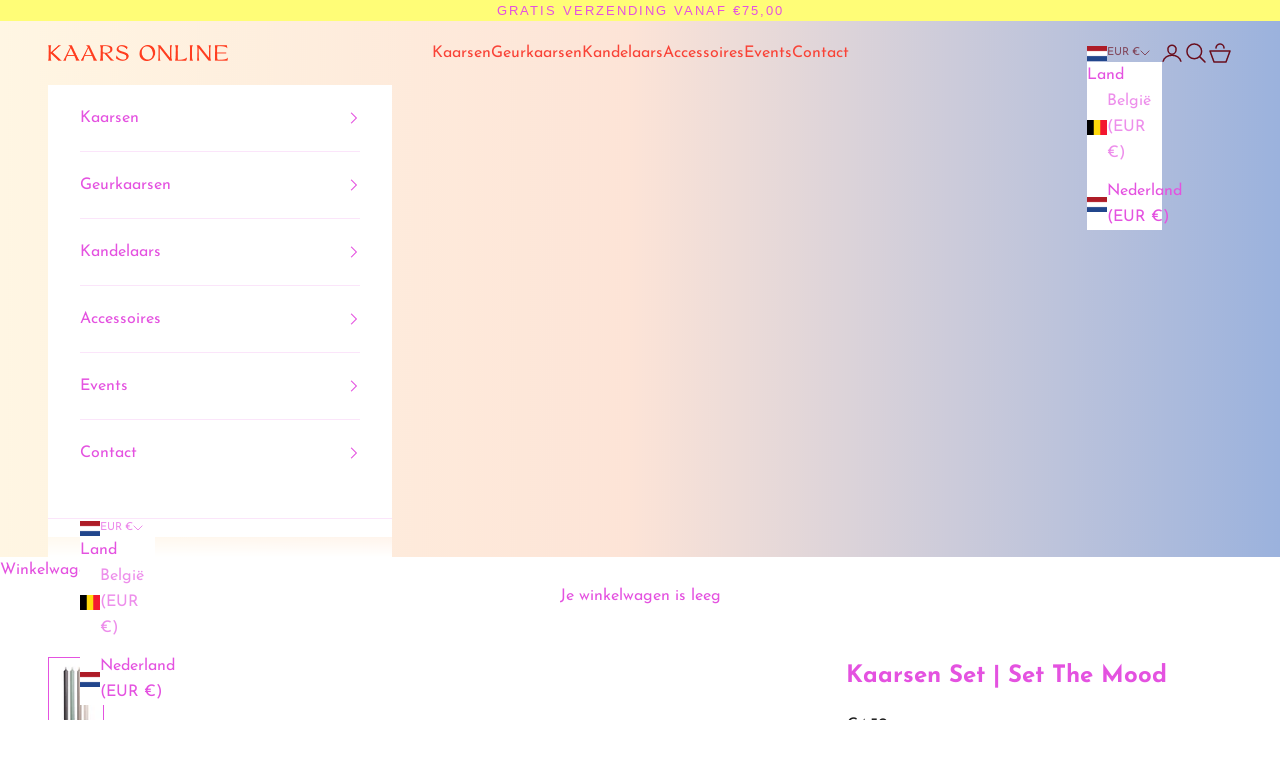

--- FILE ---
content_type: text/html; charset=utf-8
request_url: https://kaars-online.com/products/kaarsen-set-the-mood-grijs
body_size: 24380
content:
<!doctype html>

<html class="no-js" lang="nl" dir="ltr">
  <head>
    <meta charset="utf-8">
    <meta name="viewport" content="width=device-width, initial-scale=1.0, height=device-height, minimum-scale=1.0, maximum-scale=5.0">

    <title>Kaarsenset | Set The Mood Grijs Jade Groen | Kaars Online</title><meta name="description" content="Sfeervolle moody grijs, groene kaarsen set. Mooie set van vier slanke, elegante, lange dinerkaarsen in de kleuren donker grijs, jade, taupe en champagne wit."><link rel="canonical" href="https://kaars-online.com/products/kaarsen-set-the-mood-grijs"><link rel="shortcut icon" href="//kaars-online.com/cdn/shop/files/Kaars-Online-Favicon-Pink-Star.jpg?v=1715248227&width=96">
      <link rel="apple-touch-icon" href="//kaars-online.com/cdn/shop/files/Kaars-Online-Favicon-Pink-Star.jpg?v=1715248227&width=180"><link rel="preconnect" href="https://fonts.shopifycdn.com" crossorigin><link rel="preload" href="//kaars-online.com/cdn/fonts/ebgaramond/ebgaramond_n6.9fbba68e5aeeda69cf315a9bd4516ff6325d7e2d.woff2" as="font" type="font/woff2" crossorigin><link rel="preload" href="//kaars-online.com/cdn/fonts/josefin_sans/josefinsans_n4.70f7efd699799949e6d9f99bc20843a2c86a2e0f.woff2" as="font" type="font/woff2" crossorigin><meta property="og:type" content="product">
  <meta property="og:title" content="Kaarsen Set | Set The Mood">
  <meta property="product:price:amount" content="4,50">
  <meta property="product:price:currency" content="EUR"><meta property="og:image" content="http://kaars-online.com/cdn/shop/files/Kaars-Online-Set-The-Mood-2.jpg?v=1712305018&width=2048">
  <meta property="og:image:secure_url" content="https://kaars-online.com/cdn/shop/files/Kaars-Online-Set-The-Mood-2.jpg?v=1712305018&width=2048">
  <meta property="og:image:width" content="1500">
  <meta property="og:image:height" content="2100"><meta property="og:description" content="Sfeervolle moody grijs, groene kaarsen set. Mooie set van vier slanke, elegante, lange dinerkaarsen in de kleuren donker grijs, jade, taupe en champagne wit."><meta property="og:url" content="https://kaars-online.com/products/kaarsen-set-the-mood-grijs">
<meta property="og:site_name" content="Kaars Online"><meta name="twitter:card" content="summary"><meta name="twitter:title" content="Kaarsen Set | Set The Mood">
  <meta name="twitter:description" content="Sfeervolle moody grijs, groene dinerkaarsen set
Mooie set van vier slanke, elegante, lange dinerkaarsen in de kleuren donker grijs, jade, taupe en champagne wit.
De kaarsen hebben een hoog aantal branduren, walmen en lekken niet en worden vervaardigd met pure grondstoffen in de Oekraïne.
De dinerkaarsen passen in vrijwel al onze kandelaars.
De prijs is per 4 kaarsen. De kaarsen zijn verpakt in onze mooie duurzame Kaars Online verpakking. Het karton van deze verpakking wordt van landbouwafval gemaakt.
Maten: L 280 mm. D 20 mm."><meta name="twitter:image" content="https://kaars-online.com/cdn/shop/files/Kaars-Online-Set-The-Mood-2.jpg?crop=center&height=1200&v=1712305018&width=1200">
  <meta name="twitter:image:alt" content="">
  <script async crossorigin fetchpriority="high" src="/cdn/shopifycloud/importmap-polyfill/es-modules-shim.2.4.0.js"></script>
<script type="application/ld+json">
  {
    "@context": "https://schema.org",
    "@type": "Product",
    "productID": 6978510946398,
    "offers": [{
          "@type": "Offer",
          "name": "Kaarsen Set | Set The Mood",
          "availability":"https://schema.org/InStock",
          "price": 4.5,
          "priceCurrency": "EUR",
          "priceValidUntil": "2026-02-03","sku": "ka-set-the-mood-1","mpn": "false","hasMerchantReturnPolicy": {
              "merchantReturnLink": "https:\/\/kaars-online.com\/policies\/refund-policy"
            },"url": "https://kaars-online.com/products/kaarsen-set-the-mood-grijs?variant=40597021163614"
        }
],"brand": {
      "@type": "Brand",
      "name": "Wildschut-Kaars-Online"
    },
    "name": "Kaarsen Set | Set The Mood",
    "description": "Sfeervolle moody grijs, groene dinerkaarsen set\nMooie set van vier slanke, elegante, lange dinerkaarsen in de kleuren donker grijs, jade, taupe en champagne wit.\nDe kaarsen hebben een hoog aantal branduren, walmen en lekken niet en worden vervaardigd met pure grondstoffen in de Oekraïne.\nDe dinerkaarsen passen in vrijwel al onze kandelaars.\nDe prijs is per 4 kaarsen. De kaarsen zijn verpakt in onze mooie duurzame Kaars Online verpakking. Het karton van deze verpakking wordt van landbouwafval gemaakt.\nMaten: L 280 mm. D 20 mm.",
    "category": "Candles",
    "url": "https://kaars-online.com/products/kaarsen-set-the-mood-grijs",
    "sku": "ka-set-the-mood-1","mpn": "false","weight": {
      "@type": "QuantitativeValue",
      "unitCode": "kg",
      "value": 0.5
      },"image": {
      "@type": "ImageObject",
      "url": "https://kaars-online.com/cdn/shop/files/Kaars-Online-Set-The-Mood-2.jpg?v=1712305018&width=1024",
      "image": "https://kaars-online.com/cdn/shop/files/Kaars-Online-Set-The-Mood-2.jpg?v=1712305018&width=1024",
      "name": "",
      "width": "1024",
      "height": "1024"
    }
  }
  </script>



  <script type="application/ld+json">
  {
    "@context": "https://schema.org",
    "@type": "BreadcrumbList",
  "itemListElement": [{
      "@type": "ListItem",
      "position": 1,
      "name": "Start",
      "item": "https://kaars-online.com"
    },{
          "@type": "ListItem",
          "position": 2,
          "name": "Kaarsen Set | Set The Mood",
          "item": "https://kaars-online.com/products/kaarsen-set-the-mood-grijs"
        }]
  }
  </script>

<style>/* Typography (heading) */
  @font-face {
  font-family: "EB Garamond";
  font-weight: 600;
  font-style: normal;
  font-display: fallback;
  src: url("//kaars-online.com/cdn/fonts/ebgaramond/ebgaramond_n6.9fbba68e5aeeda69cf315a9bd4516ff6325d7e2d.woff2") format("woff2"),
       url("//kaars-online.com/cdn/fonts/ebgaramond/ebgaramond_n6.f6cdb210b4d532f781a8385fdcef2e74c795072f.woff") format("woff");
}

@font-face {
  font-family: "EB Garamond";
  font-weight: 600;
  font-style: italic;
  font-display: fallback;
  src: url("//kaars-online.com/cdn/fonts/ebgaramond/ebgaramond_i6.27c8db0faeb72f21ee8374eca2e36f39d29aeb62.woff2") format("woff2"),
       url("//kaars-online.com/cdn/fonts/ebgaramond/ebgaramond_i6.cf00b66af0e68d9f084cefafdffdbdf60c2b776b.woff") format("woff");
}

/* Typography (body) */
  @font-face {
  font-family: "Josefin Sans";
  font-weight: 400;
  font-style: normal;
  font-display: fallback;
  src: url("//kaars-online.com/cdn/fonts/josefin_sans/josefinsans_n4.70f7efd699799949e6d9f99bc20843a2c86a2e0f.woff2") format("woff2"),
       url("//kaars-online.com/cdn/fonts/josefin_sans/josefinsans_n4.35d308a1bdf56e5556bc2ac79702c721e4e2e983.woff") format("woff");
}

@font-face {
  font-family: "Josefin Sans";
  font-weight: 400;
  font-style: italic;
  font-display: fallback;
  src: url("//kaars-online.com/cdn/fonts/josefin_sans/josefinsans_i4.a2ba85bff59cf18a6ad90c24fe1808ddb8ce1343.woff2") format("woff2"),
       url("//kaars-online.com/cdn/fonts/josefin_sans/josefinsans_i4.2dba61e1d135ab449e8e134ba633cf0d31863cc4.woff") format("woff");
}

@font-face {
  font-family: "Josefin Sans";
  font-weight: 700;
  font-style: normal;
  font-display: fallback;
  src: url("//kaars-online.com/cdn/fonts/josefin_sans/josefinsans_n7.4edc746dce14b53e39df223fba72d5f37c3d525d.woff2") format("woff2"),
       url("//kaars-online.com/cdn/fonts/josefin_sans/josefinsans_n7.051568b12ab464ee8f0241094cdd7a1c80fbd08d.woff") format("woff");
}

@font-face {
  font-family: "Josefin Sans";
  font-weight: 700;
  font-style: italic;
  font-display: fallback;
  src: url("//kaars-online.com/cdn/fonts/josefin_sans/josefinsans_i7.733dd5c50cdd7b706d9ec731b4016d1edd55db5e.woff2") format("woff2"),
       url("//kaars-online.com/cdn/fonts/josefin_sans/josefinsans_i7.094ef86ca8f6eafea52b87b4f09feefb278e539d.woff") format("woff");
}

:root {
    /* Container */
    --container-max-width: 100%;
    --container-xxs-max-width: 27.5rem; /* 440px */
    --container-xs-max-width: 42.5rem; /* 680px */
    --container-sm-max-width: 61.25rem; /* 980px */
    --container-md-max-width: 71.875rem; /* 1150px */
    --container-lg-max-width: 78.75rem; /* 1260px */
    --container-xl-max-width: 85rem; /* 1360px */
    --container-gutter: 1.25rem;

    --section-vertical-spacing: 2.5rem;
    --section-vertical-spacing-tight:2.5rem;

    --section-stack-gap:2.25rem;
    --section-stack-gap-tight:2.25rem;

    /* Form settings */
    --form-gap: 1.25rem; /* Gap between fieldset and submit button */
    --fieldset-gap: 1rem; /* Gap between each form input within a fieldset */
    --form-control-gap: 0.625rem; /* Gap between input and label (ignored for floating label) */
    --checkbox-control-gap: 0.75rem; /* Horizontal gap between checkbox and its associated label */
    --input-padding-block: 0.65rem; /* Vertical padding for input, textarea and native select */
    --input-padding-inline: 0.8rem; /* Horizontal padding for input, textarea and native select */
    --checkbox-size: 0.875rem; /* Size (width and height) for checkbox */

    /* Other sizes */
    --sticky-area-height: calc(var(--announcement-bar-is-sticky, 0) * var(--announcement-bar-height, 0px) + var(--header-is-sticky, 0) * var(--header-is-visible, 1) * var(--header-height, 0px));

    /* RTL support */
    --transform-logical-flip: 1;
    --transform-origin-start: left;
    --transform-origin-end: right;

    /**
     * ---------------------------------------------------------------------
     * TYPOGRAPHY
     * ---------------------------------------------------------------------
     */

    /* Font properties */
    --heading-font-family: "EB Garamond", serif;
    --heading-font-weight: 600;
    --heading-font-style: normal;
    --heading-text-transform: normal;
    --heading-letter-spacing: 0.02em;
    --text-font-family: "Josefin Sans", sans-serif;
    --text-font-weight: 400;
    --text-font-style: normal;
    --text-letter-spacing: 0.0em;
    --button-font: var(--text-font-style) var(--text-font-weight) var(--text-sm) / 1.65 var(--text-font-family);
    --button-text-transform: uppercase;
    --button-letter-spacing: 0.18em;

    /* Font sizes */--text-heading-size-factor: 1.4;
    --text-h1: max(0.6875rem, clamp(1.375rem, 1.146341463414634rem + 0.975609756097561vw, 2rem) * var(--text-heading-size-factor));
    --text-h2: max(0.6875rem, clamp(1.25rem, 1.0670731707317074rem + 0.7804878048780488vw, 1.75rem) * var(--text-heading-size-factor));
    --text-h3: max(0.6875rem, clamp(1.125rem, 1.0335365853658536rem + 0.3902439024390244vw, 1.375rem) * var(--text-heading-size-factor));
    --text-h4: max(0.6875rem, clamp(1rem, 0.9542682926829268rem + 0.1951219512195122vw, 1.125rem) * var(--text-heading-size-factor));
    --text-h5: calc(0.875rem * var(--text-heading-size-factor));
    --text-h6: calc(0.75rem * var(--text-heading-size-factor));

    --text-xs: 0.875rem;
    --text-sm: 0.9375rem;
    --text-base: 1.0rem;
    --text-lg: 1.125rem;
    --text-xl: 1.25rem;

    /* Rounded variables (used for border radius) */
    --rounded-full: 9999px;
    --button-border-radius: 0.0rem;
    --input-border-radius: 0.0rem;

    /* Box shadow */
    --shadow-sm: 0 2px 8px rgb(0 0 0 / 0.05);
    --shadow: 0 5px 15px rgb(0 0 0 / 0.05);
    --shadow-md: 0 5px 30px rgb(0 0 0 / 0.05);
    --shadow-block: px px px rgb(var(--text-primary) / 0.0);

    /**
     * ---------------------------------------------------------------------
     * OTHER
     * ---------------------------------------------------------------------
     */

    --checkmark-svg-url: url(//kaars-online.com/cdn/shop/t/2/assets/checkmark.svg?v=27832155771022780791712741210);
    --cursor-zoom-in-svg-url: url(//kaars-online.com/cdn/shop/t/2/assets/cursor-zoom-in.svg?v=118954830304326685821712835166);
  }

  [dir="rtl"]:root {
    /* RTL support */
    --transform-logical-flip: -1;
    --transform-origin-start: right;
    --transform-origin-end: left;
  }

  @media screen and (min-width: 700px) {
    :root {
      /* Typography (font size) */
      --text-xs: 0.875rem;
      --text-sm: 0.9375rem;
      --text-base: 1.0rem;
      --text-lg: 1.125rem;
      --text-xl: 1.375rem;

      /* Spacing settings */
      --container-gutter: 2rem;
    }
  }

  @media screen and (min-width: 1000px) {
    :root {
      /* Spacing settings */
      --container-gutter: 3rem;

      --section-vertical-spacing: 4rem;
      --section-vertical-spacing-tight: 4rem;

      --section-stack-gap:3rem;
      --section-stack-gap-tight:3rem;
    }
  }:root {/* Overlay used for modal */
    --page-overlay: 0 0 0 / 0.4;

    /* We use the first scheme background as default */
    --page-background: ;

    /* Product colors */
    --on-sale-text: 188 212 251;
    --on-sale-badge-background: 188 212 251;
    --on-sale-badge-text: 0 0 0 / 0.65;
    --sold-out-badge-background: 183 198 194;
    --sold-out-badge-text: 0 0 0 / 0.65;
    --custom-badge-background: 28 28 28;
    --custom-badge-text: 255 255 255;
    --star-color: 28 28 28;

    /* Status colors */
    --success-background: 212 227 203;
    --success-text: 48 122 7;
    --warning-background: 253 241 224;
    --warning-text: 237 138 0;
    --error-background: 243 204 204;
    --error-text: 203 43 43;
  }.color-scheme--scheme-1 {
      /* Color settings */--accent: 28 28 28;
      --text-color: 28 28 28;
      --background: 239 239 239 / 1.0;
      --background-without-opacity: 239 239 239;
      --background-gradient: ;--border-color: 207 207 207;/* Button colors */
      --button-background: 28 28 28;
      --button-text-color: 255 255 255;

      /* Circled buttons */
      --circle-button-background: 255 255 255;
      --circle-button-text-color: 28 28 28;
    }.shopify-section:has(.section-spacing.color-scheme--bg-609ecfcfee2f667ac6c12366fc6ece56) + .shopify-section:has(.section-spacing.color-scheme--bg-609ecfcfee2f667ac6c12366fc6ece56:not(.bordered-section)) .section-spacing {
      padding-block-start: 0;
    }.color-scheme--scheme-2 {
      /* Color settings */--accent: 28 28 28;
      --text-color: 28 28 28;
      --background: 255 255 255 / 1.0;
      --background-without-opacity: 255 255 255;
      --background-gradient: ;--border-color: 221 221 221;/* Button colors */
      --button-background: 28 28 28;
      --button-text-color: 255 255 255;

      /* Circled buttons */
      --circle-button-background: 255 255 255;
      --circle-button-text-color: 28 28 28;
    }.shopify-section:has(.section-spacing.color-scheme--bg-54922f2e920ba8346f6dc0fba343d673) + .shopify-section:has(.section-spacing.color-scheme--bg-54922f2e920ba8346f6dc0fba343d673:not(.bordered-section)) .section-spacing {
      padding-block-start: 0;
    }.color-scheme--scheme-3 {
      /* Color settings */--accent: 255 255 255;
      --text-color: 255 255 255;
      --background: 28 28 28 / 1.0;
      --background-without-opacity: 28 28 28;
      --background-gradient: ;--border-color: 62 62 62;/* Button colors */
      --button-background: 255 255 255;
      --button-text-color: 28 28 28;

      /* Circled buttons */
      --circle-button-background: 255 255 255;
      --circle-button-text-color: 28 28 28;
    }.shopify-section:has(.section-spacing.color-scheme--bg-c1f8cb21047e4797e94d0969dc5d1e44) + .shopify-section:has(.section-spacing.color-scheme--bg-c1f8cb21047e4797e94d0969dc5d1e44:not(.bordered-section)) .section-spacing {
      padding-block-start: 0;
    }.color-scheme--scheme-4 {
      /* Color settings */--accent: 241 251 120;
      --text-color: 241 251 120;
      --background: 189 123 54 / 1.0;
      --background-without-opacity: 189 123 54;
      --background-gradient: ;--border-color: 197 142 64;/* Button colors */
      --button-background: 241 251 120;
      --button-text-color: 28 28 28;

      /* Circled buttons */
      --circle-button-background: 241 251 120;
      --circle-button-text-color: 28 28 28;
    }.shopify-section:has(.section-spacing.color-scheme--bg-7b46f4245b90ccbbe6e753285ec8467d) + .shopify-section:has(.section-spacing.color-scheme--bg-7b46f4245b90ccbbe6e753285ec8467d:not(.bordered-section)) .section-spacing {
      padding-block-start: 0;
    }.color-scheme--scheme-7852cec6-7929-4d06-bb1d-706dc33346d3 {
      /* Color settings */--accent: 228 82 224;
      --text-color: 228 82 224;
      --background: 255 255 255 / 1.0;
      --background-without-opacity: 255 255 255;
      --background-gradient: ;--border-color: 251 229 250;/* Button colors */
      --button-background: 228 82 224;
      --button-text-color: 250 250 246;

      /* Circled buttons */
      --circle-button-background: 228 82 224;
      --circle-button-text-color: 250 250 246;
    }.shopify-section:has(.section-spacing.color-scheme--bg-54922f2e920ba8346f6dc0fba343d673) + .shopify-section:has(.section-spacing.color-scheme--bg-54922f2e920ba8346f6dc0fba343d673:not(.bordered-section)) .section-spacing {
      padding-block-start: 0;
    }.color-scheme--scheme-95a4198b-3bf4-47dc-8df4-d2fd63952be6 {
      /* Color settings */--accent: 241 251 120;
      --text-color: 241 251 120;
      --background: 77 85 76 / 1.0;
      --background-without-opacity: 77 85 76;
      --background-gradient: ;--border-color: 102 110 83;/* Button colors */
      --button-background: 241 251 120;
      --button-text-color: 28 28 28;

      /* Circled buttons */
      --circle-button-background: 241 251 120;
      --circle-button-text-color: 28 28 28;
    }.shopify-section:has(.section-spacing.color-scheme--bg-844516d339a0ea43a8db01f590b7cede) + .shopify-section:has(.section-spacing.color-scheme--bg-844516d339a0ea43a8db01f590b7cede:not(.bordered-section)) .section-spacing {
      padding-block-start: 0;
    }.color-scheme--scheme-3f248ed3-4f79-4248-bc58-932bfe3c3bdf {
      /* Color settings */--accent: 241 251 120;
      --text-color: 28 28 28;
      --background: 214 229 204 / 1.0;
      --background-without-opacity: 214 229 204;
      --background-gradient: ;--border-color: 186 199 178;/* Button colors */
      --button-background: 241 251 120;
      --button-text-color: 28 28 28;

      /* Circled buttons */
      --circle-button-background: 241 251 120;
      --circle-button-text-color: 28 28 28;
    }.shopify-section:has(.section-spacing.color-scheme--bg-a1751d354e1b5fe1d3ffaf51ac5352a1) + .shopify-section:has(.section-spacing.color-scheme--bg-a1751d354e1b5fe1d3ffaf51ac5352a1:not(.bordered-section)) .section-spacing {
      padding-block-start: 0;
    }.color-scheme--scheme-8804a684-6871-4cee-99e8-82b5c5d06b82 {
      /* Color settings */--accent: 28 28 28;
      --text-color: 228 82 224;
      --background: 255 253 119 / 1.0;
      --background-without-opacity: 255 253 119;
      --background-gradient: ;--border-color: 251 227 135;/* Button colors */
      --button-background: 28 28 28;
      --button-text-color: 255 255 255;

      /* Circled buttons */
      --circle-button-background: 255 255 255;
      --circle-button-text-color: 28 28 28;
    }.shopify-section:has(.section-spacing.color-scheme--bg-3445d3d85be98a108fa3e5d18b93a453) + .shopify-section:has(.section-spacing.color-scheme--bg-3445d3d85be98a108fa3e5d18b93a453:not(.bordered-section)) .section-spacing {
      padding-block-start: 0;
    }.color-scheme--scheme-8ed0699b-7593-4739-b5ae-eb5ea4aae61c {
      /* Color settings */--accent: 241 251 120;
      --text-color: 228 82 224;
      --background: 202 204 228 / 1.0;
      --background-without-opacity: 202 204 228;
      --background-gradient: ;--border-color: 206 186 227;/* Button colors */
      --button-background: 241 251 120;
      --button-text-color: 28 28 28;

      /* Circled buttons */
      --circle-button-background: 241 251 120;
      --circle-button-text-color: 28 28 28;
    }.shopify-section:has(.section-spacing.color-scheme--bg-19d1364334d90958d8f6e1822ebcb959) + .shopify-section:has(.section-spacing.color-scheme--bg-19d1364334d90958d8f6e1822ebcb959:not(.bordered-section)) .section-spacing {
      padding-block-start: 0;
    }.color-scheme--scheme-46e3cfda-5a84-4d65-a883-78dbf6efa7d1 {
      /* Color settings */--accent: 28 28 28;
      --text-color: 28 28 28;
      --background: 140 140 247 / 1.0;
      --background-without-opacity: 140 140 247;
      --background-gradient: ;--border-color: 123 123 214;/* Button colors */
      --button-background: 28 28 28;
      --button-text-color: 250 250 246;

      /* Circled buttons */
      --circle-button-background: 28 28 28;
      --circle-button-text-color: 250 250 246;
    }.shopify-section:has(.section-spacing.color-scheme--bg-33c7eb7b9519aa649454f1d8a9f14db2) + .shopify-section:has(.section-spacing.color-scheme--bg-33c7eb7b9519aa649454f1d8a9f14db2:not(.bordered-section)) .section-spacing {
      padding-block-start: 0;
    }.color-scheme--scheme-bf8b96d3-e4bc-4fb2-8d00-f9fb8d12bae6 {
      /* Color settings */--accent: 28 28 28;
      --text-color: 105 13 28;
      --background: 168 217 250 / 1.0;
      --background-without-opacity: 168 217 250;
      --background-gradient: ;--border-color: 159 186 217;/* Button colors */
      --button-background: 28 28 28;
      --button-text-color: 250 250 246;

      /* Circled buttons */
      --circle-button-background: 28 28 28;
      --circle-button-text-color: 250 250 246;
    }.shopify-section:has(.section-spacing.color-scheme--bg-2f66151c934dbbf264531cfa259f971c) + .shopify-section:has(.section-spacing.color-scheme--bg-2f66151c934dbbf264531cfa259f971c:not(.bordered-section)) .section-spacing {
      padding-block-start: 0;
    }.color-scheme--scheme-bf026d96-4a85-4529-9ab3-2afb794c1fc0 {
      /* Color settings */--accent: 228 82 224;
      --text-color: 105 13 28;
      --background: 245 221 223 / 1.0;
      --background-without-opacity: 245 221 223;
      --background-gradient: ;--border-color: 224 190 194;/* Button colors */
      --button-background: 228 82 224;
      --button-text-color: 255 255 255;

      /* Circled buttons */
      --circle-button-background: 228 82 224;
      --circle-button-text-color: 250 250 246;
    }.shopify-section:has(.section-spacing.color-scheme--bg-e4df719c9c41b5c33cf264b68145f048) + .shopify-section:has(.section-spacing.color-scheme--bg-e4df719c9c41b5c33cf264b68145f048:not(.bordered-section)) .section-spacing {
      padding-block-start: 0;
    }.color-scheme--scheme-1e7bd74a-7d63-4d98-8580-18a82de180de {
      /* Color settings */--accent: 28 28 28;
      --text-color: 105 13 28;
      --background: 239 239 239 / 1.0;
      --background-without-opacity: 239 239 239;
      --background-gradient: linear-gradient(90deg, rgba(255, 246, 227, 1), rgba(253, 228, 215, 1) 49%, rgba(155, 178, 221, 1) 100%);--border-color: 105 13 28 / 0.15;/* Button colors */
      --button-background: 28 28 28;
      --button-text-color: 255 255 255;

      /* Circled buttons */
      --circle-button-background: 255 255 255;
      --circle-button-text-color: 28 28 28;
    }.shopify-section:has(.section-spacing.color-scheme--bg-f4d6f7b1e725aca55aa497085048b392) + .shopify-section:has(.section-spacing.color-scheme--bg-f4d6f7b1e725aca55aa497085048b392:not(.bordered-section)) .section-spacing {
      padding-block-start: 0;
    }.color-scheme--scheme-47a30b37-d243-49a6-bb07-9cb7f256e016 {
      /* Color settings */--accent: 28 28 28;
      --text-color: 241 251 120;
      --background: 140 140 247 / 1.0;
      --background-without-opacity: 140 140 247;
      --background-gradient: ;--border-color: 155 157 228;/* Button colors */
      --button-background: 28 28 28;
      --button-text-color: 255 255 255;

      /* Circled buttons */
      --circle-button-background: 255 255 255;
      --circle-button-text-color: 28 28 28;
    }.shopify-section:has(.section-spacing.color-scheme--bg-33c7eb7b9519aa649454f1d8a9f14db2) + .shopify-section:has(.section-spacing.color-scheme--bg-33c7eb7b9519aa649454f1d8a9f14db2:not(.bordered-section)) .section-spacing {
      padding-block-start: 0;
    }.color-scheme--scheme-e19d5f82-354e-40e1-bbc1-2a14ad75672e {
      /* Color settings */--accent: 28 28 28;
      --text-color: 228 82 224;
      --background:  / ;
      --background-without-opacity: ;
      --background-gradient: ;--border-color: ;/* Button colors */
      --button-background: 28 28 28;
      --button-text-color: 255 255 255;

      /* Circled buttons */
      --circle-button-background: 255 255 255;
      --circle-button-text-color: 28 28 28;
    }.shopify-section:has(.section-spacing.color-scheme--bg-d41d8cd98f00b204e9800998ecf8427e) + .shopify-section:has(.section-spacing.color-scheme--bg-d41d8cd98f00b204e9800998ecf8427e:not(.bordered-section)) .section-spacing {
      padding-block-start: 0;
    }.color-scheme--scheme-eb1b4f24-7c8e-424d-a19f-ad6f95177137 {
      /* Color settings */--accent: 28 28 28;
      --text-color: 28 28 28;
      --background: 239 239 239 / 1.0;
      --background-without-opacity: 239 239 239;
      --background-gradient: ;--border-color: 207 207 207;/* Button colors */
      --button-background: 28 28 28;
      --button-text-color: 255 255 255;

      /* Circled buttons */
      --circle-button-background: 255 255 255;
      --circle-button-text-color: 28 28 28;
    }.shopify-section:has(.section-spacing.color-scheme--bg-609ecfcfee2f667ac6c12366fc6ece56) + .shopify-section:has(.section-spacing.color-scheme--bg-609ecfcfee2f667ac6c12366fc6ece56:not(.bordered-section)) .section-spacing {
      padding-block-start: 0;
    }.color-scheme--scheme-1dc23045-1298-4586-95f6-022868e37b4c {
      /* Color settings */--accent: 28 28 28;
      --text-color: 105 13 28;
      --background: 202 204 228 / 1.0;
      --background-without-opacity: 202 204 228;
      --background-gradient: ;--border-color: 187 175 198;/* Button colors */
      --button-background: 28 28 28;
      --button-text-color: 255 255 255;

      /* Circled buttons */
      --circle-button-background: 255 255 255;
      --circle-button-text-color: 28 28 28;
    }.shopify-section:has(.section-spacing.color-scheme--bg-19d1364334d90958d8f6e1822ebcb959) + .shopify-section:has(.section-spacing.color-scheme--bg-19d1364334d90958d8f6e1822ebcb959:not(.bordered-section)) .section-spacing {
      padding-block-start: 0;
    }.color-scheme--dialog {
      /* Color settings */--accent: 228 82 224;
      --text-color: 228 82 224;
      --background: 255 255 255 / 1.0;
      --background-without-opacity: 255 255 255;
      --background-gradient: ;--border-color: 251 229 250;/* Button colors */
      --button-background: 228 82 224;
      --button-text-color: 250 250 246;

      /* Circled buttons */
      --circle-button-background: 228 82 224;
      --circle-button-text-color: 250 250 246;
    }
</style><script>
  document.documentElement.classList.replace('no-js', 'js');

  // This allows to expose several variables to the global scope, to be used in scripts
  window.themeVariables = {
    settings: {
      showPageTransition: false,
      pageType: "product",
      moneyFormat: "€{{amount_with_comma_separator}}",
      moneyWithCurrencyFormat: "€{{amount_with_comma_separator}} EUR",
      currencyCodeEnabled: false,
      cartType: "drawer",
      staggerMenuApparition: true
    },

    strings: {
      addToCartButton: "Toevoegen aan winkelwagen",
      soldOutButton: "Uitverkocht",
      preOrderButton: "Vooruitbestellen",
      unavailableButton: "Niet beschikbaar",
      addedToCart: "Toegevoegd aan je winkelwagen!",
      closeGallery: "Galerie sluiten",
      zoomGallery: "In-\/uitzoomen",
      errorGallery: "Afbeelding kan niet worden geladen",
      soldOutBadge: "Uitverkocht",
      discountBadge: "Bespaar @@",
      sku: "SKU:",
      shippingEstimatorNoResults: "Sorry, we verzenden niet naar je adres.",
      shippingEstimatorOneResult: "Er is één verzendtarief voor je adres:",
      shippingEstimatorMultipleResults: "Er zijn meerdere verzendtarieven voor je adres:",
      shippingEstimatorError: "Er zijn een of meer fouten opgetreden bij het ophalen van de verzendtarieven:",
      next: "Volgende",
      previous: "Vorige"
    },

    mediaQueries: {
      'sm': 'screen and (min-width: 700px)',
      'md': 'screen and (min-width: 1000px)',
      'lg': 'screen and (min-width: 1150px)',
      'xl': 'screen and (min-width: 1400px)',
      '2xl': 'screen and (min-width: 1600px)',
      'sm-max': 'screen and (max-width: 699px)',
      'md-max': 'screen and (max-width: 999px)',
      'lg-max': 'screen and (max-width: 1149px)',
      'xl-max': 'screen and (max-width: 1399px)',
      '2xl-max': 'screen and (max-width: 1599px)',
      'motion-safe': '(prefers-reduced-motion: no-preference)',
      'motion-reduce': '(prefers-reduced-motion: reduce)',
      'supports-hover': 'screen and (pointer: fine)',
      'supports-touch': 'screen and (hover: none)'
    }
  };</script><script>
      if (!(HTMLScriptElement.supports && HTMLScriptElement.supports('importmap'))) {
        const importMapPolyfill = document.createElement('script');
        importMapPolyfill.async = true;
        importMapPolyfill.src = "//kaars-online.com/cdn/shop/t/2/assets/es-module-shims.min.js?v=163628956881225179081712307148";

        document.head.appendChild(importMapPolyfill);
      }
    </script>

    <script type="importmap">{
        "imports": {
          "vendor": "//kaars-online.com/cdn/shop/t/2/assets/vendor.min.js?v=55120211853256353121712307148",
          "theme": "//kaars-online.com/cdn/shop/t/2/assets/theme.js?v=41870847793071402691712307148",
          "photoswipe": "//kaars-online.com/cdn/shop/t/2/assets/photoswipe.min.js?v=20290624223189769891712307148"
        }
      }
    </script>

    <script type="module" src="//kaars-online.com/cdn/shop/t/2/assets/vendor.min.js?v=55120211853256353121712307148"></script>
    <script type="module" src="//kaars-online.com/cdn/shop/t/2/assets/theme.js?v=41870847793071402691712307148"></script>

    <script>window.performance && window.performance.mark && window.performance.mark('shopify.content_for_header.start');</script><meta name="google-site-verification" content="fGTTmXYtDY6NZcZfx9xnonljq4cvS8LzkEKXZJn_ANo">
<meta id="shopify-digital-wallet" name="shopify-digital-wallet" content="/56789893214/digital_wallets/dialog">
<meta name="shopify-checkout-api-token" content="90a3d90b564d7d5b7f64095cd5ef903d">
<meta id="in-context-paypal-metadata" data-shop-id="56789893214" data-venmo-supported="false" data-environment="production" data-locale="nl_NL" data-paypal-v4="true" data-currency="EUR">
<link rel="alternate" type="application/json+oembed" href="https://kaars-online.com/products/kaarsen-set-the-mood-grijs.oembed">
<script async="async" src="/checkouts/internal/preloads.js?locale=nl-NL"></script>
<link rel="preconnect" href="https://shop.app" crossorigin="anonymous">
<script async="async" src="https://shop.app/checkouts/internal/preloads.js?locale=nl-NL&shop_id=56789893214" crossorigin="anonymous"></script>
<script id="apple-pay-shop-capabilities" type="application/json">{"shopId":56789893214,"countryCode":"NL","currencyCode":"EUR","merchantCapabilities":["supports3DS"],"merchantId":"gid:\/\/shopify\/Shop\/56789893214","merchantName":"Kaars Online","requiredBillingContactFields":["postalAddress","email"],"requiredShippingContactFields":["postalAddress","email"],"shippingType":"shipping","supportedNetworks":["visa","maestro","masterCard","amex"],"total":{"type":"pending","label":"Kaars Online","amount":"1.00"},"shopifyPaymentsEnabled":true,"supportsSubscriptions":true}</script>
<script id="shopify-features" type="application/json">{"accessToken":"90a3d90b564d7d5b7f64095cd5ef903d","betas":["rich-media-storefront-analytics"],"domain":"kaars-online.com","predictiveSearch":true,"shopId":56789893214,"locale":"nl"}</script>
<script>var Shopify = Shopify || {};
Shopify.shop = "wildschut-kaars-online.myshopify.com";
Shopify.locale = "nl";
Shopify.currency = {"active":"EUR","rate":"1.0"};
Shopify.country = "NL";
Shopify.theme = {"name":"theme-export-wildschut-antiques-com-new-versio","id":124532523102,"schema_name":"Prestige","schema_version":"9.3.0","theme_store_id":null,"role":"main"};
Shopify.theme.handle = "null";
Shopify.theme.style = {"id":null,"handle":null};
Shopify.cdnHost = "kaars-online.com/cdn";
Shopify.routes = Shopify.routes || {};
Shopify.routes.root = "/";</script>
<script type="module">!function(o){(o.Shopify=o.Shopify||{}).modules=!0}(window);</script>
<script>!function(o){function n(){var o=[];function n(){o.push(Array.prototype.slice.apply(arguments))}return n.q=o,n}var t=o.Shopify=o.Shopify||{};t.loadFeatures=n(),t.autoloadFeatures=n()}(window);</script>
<script>
  window.ShopifyPay = window.ShopifyPay || {};
  window.ShopifyPay.apiHost = "shop.app\/pay";
  window.ShopifyPay.redirectState = null;
</script>
<script id="shop-js-analytics" type="application/json">{"pageType":"product"}</script>
<script defer="defer" async type="module" src="//kaars-online.com/cdn/shopifycloud/shop-js/modules/v2/client.init-shop-cart-sync_CwGft62q.nl.esm.js"></script>
<script defer="defer" async type="module" src="//kaars-online.com/cdn/shopifycloud/shop-js/modules/v2/chunk.common_BAeYDmFP.esm.js"></script>
<script defer="defer" async type="module" src="//kaars-online.com/cdn/shopifycloud/shop-js/modules/v2/chunk.modal_B9qqLDBC.esm.js"></script>
<script type="module">
  await import("//kaars-online.com/cdn/shopifycloud/shop-js/modules/v2/client.init-shop-cart-sync_CwGft62q.nl.esm.js");
await import("//kaars-online.com/cdn/shopifycloud/shop-js/modules/v2/chunk.common_BAeYDmFP.esm.js");
await import("//kaars-online.com/cdn/shopifycloud/shop-js/modules/v2/chunk.modal_B9qqLDBC.esm.js");

  window.Shopify.SignInWithShop?.initShopCartSync?.({"fedCMEnabled":true,"windoidEnabled":true});

</script>
<script>
  window.Shopify = window.Shopify || {};
  if (!window.Shopify.featureAssets) window.Shopify.featureAssets = {};
  window.Shopify.featureAssets['shop-js'] = {"shop-cart-sync":["modules/v2/client.shop-cart-sync_DYxNzuQz.nl.esm.js","modules/v2/chunk.common_BAeYDmFP.esm.js","modules/v2/chunk.modal_B9qqLDBC.esm.js"],"init-fed-cm":["modules/v2/client.init-fed-cm_CjDsDcAw.nl.esm.js","modules/v2/chunk.common_BAeYDmFP.esm.js","modules/v2/chunk.modal_B9qqLDBC.esm.js"],"shop-cash-offers":["modules/v2/client.shop-cash-offers_ClkbB2SN.nl.esm.js","modules/v2/chunk.common_BAeYDmFP.esm.js","modules/v2/chunk.modal_B9qqLDBC.esm.js"],"shop-login-button":["modules/v2/client.shop-login-button_WLp3fA_k.nl.esm.js","modules/v2/chunk.common_BAeYDmFP.esm.js","modules/v2/chunk.modal_B9qqLDBC.esm.js"],"pay-button":["modules/v2/client.pay-button_CMzcDx7A.nl.esm.js","modules/v2/chunk.common_BAeYDmFP.esm.js","modules/v2/chunk.modal_B9qqLDBC.esm.js"],"shop-button":["modules/v2/client.shop-button_C5HrfeZa.nl.esm.js","modules/v2/chunk.common_BAeYDmFP.esm.js","modules/v2/chunk.modal_B9qqLDBC.esm.js"],"avatar":["modules/v2/client.avatar_BTnouDA3.nl.esm.js"],"init-windoid":["modules/v2/client.init-windoid_BPUgzmVN.nl.esm.js","modules/v2/chunk.common_BAeYDmFP.esm.js","modules/v2/chunk.modal_B9qqLDBC.esm.js"],"init-shop-for-new-customer-accounts":["modules/v2/client.init-shop-for-new-customer-accounts_C_53TFWp.nl.esm.js","modules/v2/client.shop-login-button_WLp3fA_k.nl.esm.js","modules/v2/chunk.common_BAeYDmFP.esm.js","modules/v2/chunk.modal_B9qqLDBC.esm.js"],"init-shop-email-lookup-coordinator":["modules/v2/client.init-shop-email-lookup-coordinator_BuZJWlrC.nl.esm.js","modules/v2/chunk.common_BAeYDmFP.esm.js","modules/v2/chunk.modal_B9qqLDBC.esm.js"],"init-shop-cart-sync":["modules/v2/client.init-shop-cart-sync_CwGft62q.nl.esm.js","modules/v2/chunk.common_BAeYDmFP.esm.js","modules/v2/chunk.modal_B9qqLDBC.esm.js"],"shop-toast-manager":["modules/v2/client.shop-toast-manager_3XRE_uEZ.nl.esm.js","modules/v2/chunk.common_BAeYDmFP.esm.js","modules/v2/chunk.modal_B9qqLDBC.esm.js"],"init-customer-accounts":["modules/v2/client.init-customer-accounts_DmSKRkZb.nl.esm.js","modules/v2/client.shop-login-button_WLp3fA_k.nl.esm.js","modules/v2/chunk.common_BAeYDmFP.esm.js","modules/v2/chunk.modal_B9qqLDBC.esm.js"],"init-customer-accounts-sign-up":["modules/v2/client.init-customer-accounts-sign-up_CeYkBAph.nl.esm.js","modules/v2/client.shop-login-button_WLp3fA_k.nl.esm.js","modules/v2/chunk.common_BAeYDmFP.esm.js","modules/v2/chunk.modal_B9qqLDBC.esm.js"],"shop-follow-button":["modules/v2/client.shop-follow-button_EFIbvYjS.nl.esm.js","modules/v2/chunk.common_BAeYDmFP.esm.js","modules/v2/chunk.modal_B9qqLDBC.esm.js"],"checkout-modal":["modules/v2/client.checkout-modal_D8HUqXhX.nl.esm.js","modules/v2/chunk.common_BAeYDmFP.esm.js","modules/v2/chunk.modal_B9qqLDBC.esm.js"],"shop-login":["modules/v2/client.shop-login_BUSqPzuV.nl.esm.js","modules/v2/chunk.common_BAeYDmFP.esm.js","modules/v2/chunk.modal_B9qqLDBC.esm.js"],"lead-capture":["modules/v2/client.lead-capture_CFcRSnZi.nl.esm.js","modules/v2/chunk.common_BAeYDmFP.esm.js","modules/v2/chunk.modal_B9qqLDBC.esm.js"],"payment-terms":["modules/v2/client.payment-terms_DBKgFsWx.nl.esm.js","modules/v2/chunk.common_BAeYDmFP.esm.js","modules/v2/chunk.modal_B9qqLDBC.esm.js"]};
</script>
<script id="__st">var __st={"a":56789893214,"offset":-18000,"reqid":"a39a56cc-5366-4adf-8359-5835166f2975-1769300618","pageurl":"kaars-online.com\/products\/kaarsen-set-the-mood-grijs","u":"0d5bdde74b23","p":"product","rtyp":"product","rid":6978510946398};</script>
<script>window.ShopifyPaypalV4VisibilityTracking = true;</script>
<script id="captcha-bootstrap">!function(){'use strict';const t='contact',e='account',n='new_comment',o=[[t,t],['blogs',n],['comments',n],[t,'customer']],c=[[e,'customer_login'],[e,'guest_login'],[e,'recover_customer_password'],[e,'create_customer']],r=t=>t.map((([t,e])=>`form[action*='/${t}']:not([data-nocaptcha='true']) input[name='form_type'][value='${e}']`)).join(','),a=t=>()=>t?[...document.querySelectorAll(t)].map((t=>t.form)):[];function s(){const t=[...o],e=r(t);return a(e)}const i='password',u='form_key',d=['recaptcha-v3-token','g-recaptcha-response','h-captcha-response',i],f=()=>{try{return window.sessionStorage}catch{return}},m='__shopify_v',_=t=>t.elements[u];function p(t,e,n=!1){try{const o=window.sessionStorage,c=JSON.parse(o.getItem(e)),{data:r}=function(t){const{data:e,action:n}=t;return t[m]||n?{data:e,action:n}:{data:t,action:n}}(c);for(const[e,n]of Object.entries(r))t.elements[e]&&(t.elements[e].value=n);n&&o.removeItem(e)}catch(o){console.error('form repopulation failed',{error:o})}}const l='form_type',E='cptcha';function T(t){t.dataset[E]=!0}const w=window,h=w.document,L='Shopify',v='ce_forms',y='captcha';let A=!1;((t,e)=>{const n=(g='f06e6c50-85a8-45c8-87d0-21a2b65856fe',I='https://cdn.shopify.com/shopifycloud/storefront-forms-hcaptcha/ce_storefront_forms_captcha_hcaptcha.v1.5.2.iife.js',D={infoText:'Beschermd door hCaptcha',privacyText:'Privacy',termsText:'Voorwaarden'},(t,e,n)=>{const o=w[L][v],c=o.bindForm;if(c)return c(t,g,e,D).then(n);var r;o.q.push([[t,g,e,D],n]),r=I,A||(h.body.append(Object.assign(h.createElement('script'),{id:'captcha-provider',async:!0,src:r})),A=!0)});var g,I,D;w[L]=w[L]||{},w[L][v]=w[L][v]||{},w[L][v].q=[],w[L][y]=w[L][y]||{},w[L][y].protect=function(t,e){n(t,void 0,e),T(t)},Object.freeze(w[L][y]),function(t,e,n,w,h,L){const[v,y,A,g]=function(t,e,n){const i=e?o:[],u=t?c:[],d=[...i,...u],f=r(d),m=r(i),_=r(d.filter((([t,e])=>n.includes(e))));return[a(f),a(m),a(_),s()]}(w,h,L),I=t=>{const e=t.target;return e instanceof HTMLFormElement?e:e&&e.form},D=t=>v().includes(t);t.addEventListener('submit',(t=>{const e=I(t);if(!e)return;const n=D(e)&&!e.dataset.hcaptchaBound&&!e.dataset.recaptchaBound,o=_(e),c=g().includes(e)&&(!o||!o.value);(n||c)&&t.preventDefault(),c&&!n&&(function(t){try{if(!f())return;!function(t){const e=f();if(!e)return;const n=_(t);if(!n)return;const o=n.value;o&&e.removeItem(o)}(t);const e=Array.from(Array(32),(()=>Math.random().toString(36)[2])).join('');!function(t,e){_(t)||t.append(Object.assign(document.createElement('input'),{type:'hidden',name:u})),t.elements[u].value=e}(t,e),function(t,e){const n=f();if(!n)return;const o=[...t.querySelectorAll(`input[type='${i}']`)].map((({name:t})=>t)),c=[...d,...o],r={};for(const[a,s]of new FormData(t).entries())c.includes(a)||(r[a]=s);n.setItem(e,JSON.stringify({[m]:1,action:t.action,data:r}))}(t,e)}catch(e){console.error('failed to persist form',e)}}(e),e.submit())}));const S=(t,e)=>{t&&!t.dataset[E]&&(n(t,e.some((e=>e===t))),T(t))};for(const o of['focusin','change'])t.addEventListener(o,(t=>{const e=I(t);D(e)&&S(e,y())}));const B=e.get('form_key'),M=e.get(l),P=B&&M;t.addEventListener('DOMContentLoaded',(()=>{const t=y();if(P)for(const e of t)e.elements[l].value===M&&p(e,B);[...new Set([...A(),...v().filter((t=>'true'===t.dataset.shopifyCaptcha))])].forEach((e=>S(e,t)))}))}(h,new URLSearchParams(w.location.search),n,t,e,['guest_login'])})(!0,!0)}();</script>
<script integrity="sha256-4kQ18oKyAcykRKYeNunJcIwy7WH5gtpwJnB7kiuLZ1E=" data-source-attribution="shopify.loadfeatures" defer="defer" src="//kaars-online.com/cdn/shopifycloud/storefront/assets/storefront/load_feature-a0a9edcb.js" crossorigin="anonymous"></script>
<script crossorigin="anonymous" defer="defer" src="//kaars-online.com/cdn/shopifycloud/storefront/assets/shopify_pay/storefront-65b4c6d7.js?v=20250812"></script>
<script data-source-attribution="shopify.dynamic_checkout.dynamic.init">var Shopify=Shopify||{};Shopify.PaymentButton=Shopify.PaymentButton||{isStorefrontPortableWallets:!0,init:function(){window.Shopify.PaymentButton.init=function(){};var t=document.createElement("script");t.src="https://kaars-online.com/cdn/shopifycloud/portable-wallets/latest/portable-wallets.nl.js",t.type="module",document.head.appendChild(t)}};
</script>
<script data-source-attribution="shopify.dynamic_checkout.buyer_consent">
  function portableWalletsHideBuyerConsent(e){var t=document.getElementById("shopify-buyer-consent"),n=document.getElementById("shopify-subscription-policy-button");t&&n&&(t.classList.add("hidden"),t.setAttribute("aria-hidden","true"),n.removeEventListener("click",e))}function portableWalletsShowBuyerConsent(e){var t=document.getElementById("shopify-buyer-consent"),n=document.getElementById("shopify-subscription-policy-button");t&&n&&(t.classList.remove("hidden"),t.removeAttribute("aria-hidden"),n.addEventListener("click",e))}window.Shopify?.PaymentButton&&(window.Shopify.PaymentButton.hideBuyerConsent=portableWalletsHideBuyerConsent,window.Shopify.PaymentButton.showBuyerConsent=portableWalletsShowBuyerConsent);
</script>
<script data-source-attribution="shopify.dynamic_checkout.cart.bootstrap">document.addEventListener("DOMContentLoaded",(function(){function t(){return document.querySelector("shopify-accelerated-checkout-cart, shopify-accelerated-checkout")}if(t())Shopify.PaymentButton.init();else{new MutationObserver((function(e,n){t()&&(Shopify.PaymentButton.init(),n.disconnect())})).observe(document.body,{childList:!0,subtree:!0})}}));
</script>
<script id='scb4127' type='text/javascript' async='' src='https://kaars-online.com/cdn/shopifycloud/privacy-banner/storefront-banner.js'></script><link id="shopify-accelerated-checkout-styles" rel="stylesheet" media="screen" href="https://kaars-online.com/cdn/shopifycloud/portable-wallets/latest/accelerated-checkout-backwards-compat.css" crossorigin="anonymous">
<style id="shopify-accelerated-checkout-cart">
        #shopify-buyer-consent {
  margin-top: 1em;
  display: inline-block;
  width: 100%;
}

#shopify-buyer-consent.hidden {
  display: none;
}

#shopify-subscription-policy-button {
  background: none;
  border: none;
  padding: 0;
  text-decoration: underline;
  font-size: inherit;
  cursor: pointer;
}

#shopify-subscription-policy-button::before {
  box-shadow: none;
}

      </style>

<script>window.performance && window.performance.mark && window.performance.mark('shopify.content_for_header.end');</script>
<link href="//kaars-online.com/cdn/shop/t/2/assets/theme.css?v=29627410783445700671712307148" rel="stylesheet" type="text/css" media="all" /><link href="https://monorail-edge.shopifysvc.com" rel="dns-prefetch">
<script>(function(){if ("sendBeacon" in navigator && "performance" in window) {try {var session_token_from_headers = performance.getEntriesByType('navigation')[0].serverTiming.find(x => x.name == '_s').description;} catch {var session_token_from_headers = undefined;}var session_cookie_matches = document.cookie.match(/_shopify_s=([^;]*)/);var session_token_from_cookie = session_cookie_matches && session_cookie_matches.length === 2 ? session_cookie_matches[1] : "";var session_token = session_token_from_headers || session_token_from_cookie || "";function handle_abandonment_event(e) {var entries = performance.getEntries().filter(function(entry) {return /monorail-edge.shopifysvc.com/.test(entry.name);});if (!window.abandonment_tracked && entries.length === 0) {window.abandonment_tracked = true;var currentMs = Date.now();var navigation_start = performance.timing.navigationStart;var payload = {shop_id: 56789893214,url: window.location.href,navigation_start,duration: currentMs - navigation_start,session_token,page_type: "product"};window.navigator.sendBeacon("https://monorail-edge.shopifysvc.com/v1/produce", JSON.stringify({schema_id: "online_store_buyer_site_abandonment/1.1",payload: payload,metadata: {event_created_at_ms: currentMs,event_sent_at_ms: currentMs}}));}}window.addEventListener('pagehide', handle_abandonment_event);}}());</script>
<script id="web-pixels-manager-setup">(function e(e,d,r,n,o){if(void 0===o&&(o={}),!Boolean(null===(a=null===(i=window.Shopify)||void 0===i?void 0:i.analytics)||void 0===a?void 0:a.replayQueue)){var i,a;window.Shopify=window.Shopify||{};var t=window.Shopify;t.analytics=t.analytics||{};var s=t.analytics;s.replayQueue=[],s.publish=function(e,d,r){return s.replayQueue.push([e,d,r]),!0};try{self.performance.mark("wpm:start")}catch(e){}var l=function(){var e={modern:/Edge?\/(1{2}[4-9]|1[2-9]\d|[2-9]\d{2}|\d{4,})\.\d+(\.\d+|)|Firefox\/(1{2}[4-9]|1[2-9]\d|[2-9]\d{2}|\d{4,})\.\d+(\.\d+|)|Chrom(ium|e)\/(9{2}|\d{3,})\.\d+(\.\d+|)|(Maci|X1{2}).+ Version\/(15\.\d+|(1[6-9]|[2-9]\d|\d{3,})\.\d+)([,.]\d+|)( \(\w+\)|)( Mobile\/\w+|) Safari\/|Chrome.+OPR\/(9{2}|\d{3,})\.\d+\.\d+|(CPU[ +]OS|iPhone[ +]OS|CPU[ +]iPhone|CPU IPhone OS|CPU iPad OS)[ +]+(15[._]\d+|(1[6-9]|[2-9]\d|\d{3,})[._]\d+)([._]\d+|)|Android:?[ /-](13[3-9]|1[4-9]\d|[2-9]\d{2}|\d{4,})(\.\d+|)(\.\d+|)|Android.+Firefox\/(13[5-9]|1[4-9]\d|[2-9]\d{2}|\d{4,})\.\d+(\.\d+|)|Android.+Chrom(ium|e)\/(13[3-9]|1[4-9]\d|[2-9]\d{2}|\d{4,})\.\d+(\.\d+|)|SamsungBrowser\/([2-9]\d|\d{3,})\.\d+/,legacy:/Edge?\/(1[6-9]|[2-9]\d|\d{3,})\.\d+(\.\d+|)|Firefox\/(5[4-9]|[6-9]\d|\d{3,})\.\d+(\.\d+|)|Chrom(ium|e)\/(5[1-9]|[6-9]\d|\d{3,})\.\d+(\.\d+|)([\d.]+$|.*Safari\/(?![\d.]+ Edge\/[\d.]+$))|(Maci|X1{2}).+ Version\/(10\.\d+|(1[1-9]|[2-9]\d|\d{3,})\.\d+)([,.]\d+|)( \(\w+\)|)( Mobile\/\w+|) Safari\/|Chrome.+OPR\/(3[89]|[4-9]\d|\d{3,})\.\d+\.\d+|(CPU[ +]OS|iPhone[ +]OS|CPU[ +]iPhone|CPU IPhone OS|CPU iPad OS)[ +]+(10[._]\d+|(1[1-9]|[2-9]\d|\d{3,})[._]\d+)([._]\d+|)|Android:?[ /-](13[3-9]|1[4-9]\d|[2-9]\d{2}|\d{4,})(\.\d+|)(\.\d+|)|Mobile Safari.+OPR\/([89]\d|\d{3,})\.\d+\.\d+|Android.+Firefox\/(13[5-9]|1[4-9]\d|[2-9]\d{2}|\d{4,})\.\d+(\.\d+|)|Android.+Chrom(ium|e)\/(13[3-9]|1[4-9]\d|[2-9]\d{2}|\d{4,})\.\d+(\.\d+|)|Android.+(UC? ?Browser|UCWEB|U3)[ /]?(15\.([5-9]|\d{2,})|(1[6-9]|[2-9]\d|\d{3,})\.\d+)\.\d+|SamsungBrowser\/(5\.\d+|([6-9]|\d{2,})\.\d+)|Android.+MQ{2}Browser\/(14(\.(9|\d{2,})|)|(1[5-9]|[2-9]\d|\d{3,})(\.\d+|))(\.\d+|)|K[Aa][Ii]OS\/(3\.\d+|([4-9]|\d{2,})\.\d+)(\.\d+|)/},d=e.modern,r=e.legacy,n=navigator.userAgent;return n.match(d)?"modern":n.match(r)?"legacy":"unknown"}(),u="modern"===l?"modern":"legacy",c=(null!=n?n:{modern:"",legacy:""})[u],f=function(e){return[e.baseUrl,"/wpm","/b",e.hashVersion,"modern"===e.buildTarget?"m":"l",".js"].join("")}({baseUrl:d,hashVersion:r,buildTarget:u}),m=function(e){var d=e.version,r=e.bundleTarget,n=e.surface,o=e.pageUrl,i=e.monorailEndpoint;return{emit:function(e){var a=e.status,t=e.errorMsg,s=(new Date).getTime(),l=JSON.stringify({metadata:{event_sent_at_ms:s},events:[{schema_id:"web_pixels_manager_load/3.1",payload:{version:d,bundle_target:r,page_url:o,status:a,surface:n,error_msg:t},metadata:{event_created_at_ms:s}}]});if(!i)return console&&console.warn&&console.warn("[Web Pixels Manager] No Monorail endpoint provided, skipping logging."),!1;try{return self.navigator.sendBeacon.bind(self.navigator)(i,l)}catch(e){}var u=new XMLHttpRequest;try{return u.open("POST",i,!0),u.setRequestHeader("Content-Type","text/plain"),u.send(l),!0}catch(e){return console&&console.warn&&console.warn("[Web Pixels Manager] Got an unhandled error while logging to Monorail."),!1}}}}({version:r,bundleTarget:l,surface:e.surface,pageUrl:self.location.href,monorailEndpoint:e.monorailEndpoint});try{o.browserTarget=l,function(e){var d=e.src,r=e.async,n=void 0===r||r,o=e.onload,i=e.onerror,a=e.sri,t=e.scriptDataAttributes,s=void 0===t?{}:t,l=document.createElement("script"),u=document.querySelector("head"),c=document.querySelector("body");if(l.async=n,l.src=d,a&&(l.integrity=a,l.crossOrigin="anonymous"),s)for(var f in s)if(Object.prototype.hasOwnProperty.call(s,f))try{l.dataset[f]=s[f]}catch(e){}if(o&&l.addEventListener("load",o),i&&l.addEventListener("error",i),u)u.appendChild(l);else{if(!c)throw new Error("Did not find a head or body element to append the script");c.appendChild(l)}}({src:f,async:!0,onload:function(){if(!function(){var e,d;return Boolean(null===(d=null===(e=window.Shopify)||void 0===e?void 0:e.analytics)||void 0===d?void 0:d.initialized)}()){var d=window.webPixelsManager.init(e)||void 0;if(d){var r=window.Shopify.analytics;r.replayQueue.forEach((function(e){var r=e[0],n=e[1],o=e[2];d.publishCustomEvent(r,n,o)})),r.replayQueue=[],r.publish=d.publishCustomEvent,r.visitor=d.visitor,r.initialized=!0}}},onerror:function(){return m.emit({status:"failed",errorMsg:"".concat(f," has failed to load")})},sri:function(e){var d=/^sha384-[A-Za-z0-9+/=]+$/;return"string"==typeof e&&d.test(e)}(c)?c:"",scriptDataAttributes:o}),m.emit({status:"loading"})}catch(e){m.emit({status:"failed",errorMsg:(null==e?void 0:e.message)||"Unknown error"})}}})({shopId: 56789893214,storefrontBaseUrl: "https://kaars-online.com",extensionsBaseUrl: "https://extensions.shopifycdn.com/cdn/shopifycloud/web-pixels-manager",monorailEndpoint: "https://monorail-edge.shopifysvc.com/unstable/produce_batch",surface: "storefront-renderer",enabledBetaFlags: ["2dca8a86"],webPixelsConfigList: [{"id":"962756993","configuration":"{\"config\":\"{\\\"pixel_id\\\":\\\"AW-10783121649\\\",\\\"target_country\\\":\\\"NL\\\",\\\"gtag_events\\\":[{\\\"type\\\":\\\"begin_checkout\\\",\\\"action_label\\\":\\\"AW-10783121649\\\/WMWfCNC3re0ZEPHB5ZUo\\\"},{\\\"type\\\":\\\"search\\\",\\\"action_label\\\":\\\"AW-10783121649\\\/CxHSCMq3re0ZEPHB5ZUo\\\"},{\\\"type\\\":\\\"view_item\\\",\\\"action_label\\\":[\\\"AW-10783121649\\\/TIOMCMe3re0ZEPHB5ZUo\\\",\\\"MC-KN690T7MXK\\\"]},{\\\"type\\\":\\\"purchase\\\",\\\"action_label\\\":[\\\"AW-10783121649\\\/kebeCMG3re0ZEPHB5ZUo\\\",\\\"MC-KN690T7MXK\\\"]},{\\\"type\\\":\\\"page_view\\\",\\\"action_label\\\":[\\\"AW-10783121649\\\/9ylkCMS3re0ZEPHB5ZUo\\\",\\\"MC-KN690T7MXK\\\"]},{\\\"type\\\":\\\"add_payment_info\\\",\\\"action_label\\\":\\\"AW-10783121649\\\/uMYjCNO3re0ZEPHB5ZUo\\\"},{\\\"type\\\":\\\"add_to_cart\\\",\\\"action_label\\\":\\\"AW-10783121649\\\/TTGNCM23re0ZEPHB5ZUo\\\"}],\\\"enable_monitoring_mode\\\":false}\"}","eventPayloadVersion":"v1","runtimeContext":"OPEN","scriptVersion":"b2a88bafab3e21179ed38636efcd8a93","type":"APP","apiClientId":1780363,"privacyPurposes":[],"dataSharingAdjustments":{"protectedCustomerApprovalScopes":["read_customer_address","read_customer_email","read_customer_name","read_customer_personal_data","read_customer_phone"]}},{"id":"71467102","configuration":"{\"tagID\":\"2614091261435\"}","eventPayloadVersion":"v1","runtimeContext":"STRICT","scriptVersion":"18031546ee651571ed29edbe71a3550b","type":"APP","apiClientId":3009811,"privacyPurposes":["ANALYTICS","MARKETING","SALE_OF_DATA"],"dataSharingAdjustments":{"protectedCustomerApprovalScopes":["read_customer_address","read_customer_email","read_customer_name","read_customer_personal_data","read_customer_phone"]}},{"id":"shopify-app-pixel","configuration":"{}","eventPayloadVersion":"v1","runtimeContext":"STRICT","scriptVersion":"0450","apiClientId":"shopify-pixel","type":"APP","privacyPurposes":["ANALYTICS","MARKETING"]},{"id":"shopify-custom-pixel","eventPayloadVersion":"v1","runtimeContext":"LAX","scriptVersion":"0450","apiClientId":"shopify-pixel","type":"CUSTOM","privacyPurposes":["ANALYTICS","MARKETING"]}],isMerchantRequest: false,initData: {"shop":{"name":"Kaars Online","paymentSettings":{"currencyCode":"EUR"},"myshopifyDomain":"wildschut-kaars-online.myshopify.com","countryCode":"NL","storefrontUrl":"https:\/\/kaars-online.com"},"customer":null,"cart":null,"checkout":null,"productVariants":[{"price":{"amount":4.5,"currencyCode":"EUR"},"product":{"title":"Kaarsen Set | Set The Mood","vendor":"Wildschut-Kaars-Online","id":"6978510946398","untranslatedTitle":"Kaarsen Set | Set The Mood","url":"\/products\/kaarsen-set-the-mood-grijs","type":"Candles"},"id":"40597021163614","image":{"src":"\/\/kaars-online.com\/cdn\/shop\/files\/Kaars-Online-Set-The-Mood-2.jpg?v=1712305018"},"sku":"ka-set-the-mood-1","title":"Default Title","untranslatedTitle":"Default Title"}],"purchasingCompany":null},},"https://kaars-online.com/cdn","fcfee988w5aeb613cpc8e4bc33m6693e112",{"modern":"","legacy":""},{"shopId":"56789893214","storefrontBaseUrl":"https:\/\/kaars-online.com","extensionBaseUrl":"https:\/\/extensions.shopifycdn.com\/cdn\/shopifycloud\/web-pixels-manager","surface":"storefront-renderer","enabledBetaFlags":"[\"2dca8a86\"]","isMerchantRequest":"false","hashVersion":"fcfee988w5aeb613cpc8e4bc33m6693e112","publish":"custom","events":"[[\"page_viewed\",{}],[\"product_viewed\",{\"productVariant\":{\"price\":{\"amount\":4.5,\"currencyCode\":\"EUR\"},\"product\":{\"title\":\"Kaarsen Set | Set The Mood\",\"vendor\":\"Wildschut-Kaars-Online\",\"id\":\"6978510946398\",\"untranslatedTitle\":\"Kaarsen Set | Set The Mood\",\"url\":\"\/products\/kaarsen-set-the-mood-grijs\",\"type\":\"Candles\"},\"id\":\"40597021163614\",\"image\":{\"src\":\"\/\/kaars-online.com\/cdn\/shop\/files\/Kaars-Online-Set-The-Mood-2.jpg?v=1712305018\"},\"sku\":\"ka-set-the-mood-1\",\"title\":\"Default Title\",\"untranslatedTitle\":\"Default Title\"}}]]"});</script><script>
  window.ShopifyAnalytics = window.ShopifyAnalytics || {};
  window.ShopifyAnalytics.meta = window.ShopifyAnalytics.meta || {};
  window.ShopifyAnalytics.meta.currency = 'EUR';
  var meta = {"product":{"id":6978510946398,"gid":"gid:\/\/shopify\/Product\/6978510946398","vendor":"Wildschut-Kaars-Online","type":"Candles","handle":"kaarsen-set-the-mood-grijs","variants":[{"id":40597021163614,"price":450,"name":"Kaarsen Set | Set The Mood","public_title":null,"sku":"ka-set-the-mood-1"}],"remote":false},"page":{"pageType":"product","resourceType":"product","resourceId":6978510946398,"requestId":"a39a56cc-5366-4adf-8359-5835166f2975-1769300618"}};
  for (var attr in meta) {
    window.ShopifyAnalytics.meta[attr] = meta[attr];
  }
</script>
<script class="analytics">
  (function () {
    var customDocumentWrite = function(content) {
      var jquery = null;

      if (window.jQuery) {
        jquery = window.jQuery;
      } else if (window.Checkout && window.Checkout.$) {
        jquery = window.Checkout.$;
      }

      if (jquery) {
        jquery('body').append(content);
      }
    };

    var hasLoggedConversion = function(token) {
      if (token) {
        return document.cookie.indexOf('loggedConversion=' + token) !== -1;
      }
      return false;
    }

    var setCookieIfConversion = function(token) {
      if (token) {
        var twoMonthsFromNow = new Date(Date.now());
        twoMonthsFromNow.setMonth(twoMonthsFromNow.getMonth() + 2);

        document.cookie = 'loggedConversion=' + token + '; expires=' + twoMonthsFromNow;
      }
    }

    var trekkie = window.ShopifyAnalytics.lib = window.trekkie = window.trekkie || [];
    if (trekkie.integrations) {
      return;
    }
    trekkie.methods = [
      'identify',
      'page',
      'ready',
      'track',
      'trackForm',
      'trackLink'
    ];
    trekkie.factory = function(method) {
      return function() {
        var args = Array.prototype.slice.call(arguments);
        args.unshift(method);
        trekkie.push(args);
        return trekkie;
      };
    };
    for (var i = 0; i < trekkie.methods.length; i++) {
      var key = trekkie.methods[i];
      trekkie[key] = trekkie.factory(key);
    }
    trekkie.load = function(config) {
      trekkie.config = config || {};
      trekkie.config.initialDocumentCookie = document.cookie;
      var first = document.getElementsByTagName('script')[0];
      var script = document.createElement('script');
      script.type = 'text/javascript';
      script.onerror = function(e) {
        var scriptFallback = document.createElement('script');
        scriptFallback.type = 'text/javascript';
        scriptFallback.onerror = function(error) {
                var Monorail = {
      produce: function produce(monorailDomain, schemaId, payload) {
        var currentMs = new Date().getTime();
        var event = {
          schema_id: schemaId,
          payload: payload,
          metadata: {
            event_created_at_ms: currentMs,
            event_sent_at_ms: currentMs
          }
        };
        return Monorail.sendRequest("https://" + monorailDomain + "/v1/produce", JSON.stringify(event));
      },
      sendRequest: function sendRequest(endpointUrl, payload) {
        // Try the sendBeacon API
        if (window && window.navigator && typeof window.navigator.sendBeacon === 'function' && typeof window.Blob === 'function' && !Monorail.isIos12()) {
          var blobData = new window.Blob([payload], {
            type: 'text/plain'
          });

          if (window.navigator.sendBeacon(endpointUrl, blobData)) {
            return true;
          } // sendBeacon was not successful

        } // XHR beacon

        var xhr = new XMLHttpRequest();

        try {
          xhr.open('POST', endpointUrl);
          xhr.setRequestHeader('Content-Type', 'text/plain');
          xhr.send(payload);
        } catch (e) {
          console.log(e);
        }

        return false;
      },
      isIos12: function isIos12() {
        return window.navigator.userAgent.lastIndexOf('iPhone; CPU iPhone OS 12_') !== -1 || window.navigator.userAgent.lastIndexOf('iPad; CPU OS 12_') !== -1;
      }
    };
    Monorail.produce('monorail-edge.shopifysvc.com',
      'trekkie_storefront_load_errors/1.1',
      {shop_id: 56789893214,
      theme_id: 124532523102,
      app_name: "storefront",
      context_url: window.location.href,
      source_url: "//kaars-online.com/cdn/s/trekkie.storefront.8d95595f799fbf7e1d32231b9a28fd43b70c67d3.min.js"});

        };
        scriptFallback.async = true;
        scriptFallback.src = '//kaars-online.com/cdn/s/trekkie.storefront.8d95595f799fbf7e1d32231b9a28fd43b70c67d3.min.js';
        first.parentNode.insertBefore(scriptFallback, first);
      };
      script.async = true;
      script.src = '//kaars-online.com/cdn/s/trekkie.storefront.8d95595f799fbf7e1d32231b9a28fd43b70c67d3.min.js';
      first.parentNode.insertBefore(script, first);
    };
    trekkie.load(
      {"Trekkie":{"appName":"storefront","development":false,"defaultAttributes":{"shopId":56789893214,"isMerchantRequest":null,"themeId":124532523102,"themeCityHash":"9971875951783116112","contentLanguage":"nl","currency":"EUR","eventMetadataId":"e51b5f31-c286-474c-9f69-7234a414929b"},"isServerSideCookieWritingEnabled":true,"monorailRegion":"shop_domain","enabledBetaFlags":["65f19447"]},"Session Attribution":{},"S2S":{"facebookCapiEnabled":false,"source":"trekkie-storefront-renderer","apiClientId":580111}}
    );

    var loaded = false;
    trekkie.ready(function() {
      if (loaded) return;
      loaded = true;

      window.ShopifyAnalytics.lib = window.trekkie;

      var originalDocumentWrite = document.write;
      document.write = customDocumentWrite;
      try { window.ShopifyAnalytics.merchantGoogleAnalytics.call(this); } catch(error) {};
      document.write = originalDocumentWrite;

      window.ShopifyAnalytics.lib.page(null,{"pageType":"product","resourceType":"product","resourceId":6978510946398,"requestId":"a39a56cc-5366-4adf-8359-5835166f2975-1769300618","shopifyEmitted":true});

      var match = window.location.pathname.match(/checkouts\/(.+)\/(thank_you|post_purchase)/)
      var token = match? match[1]: undefined;
      if (!hasLoggedConversion(token)) {
        setCookieIfConversion(token);
        window.ShopifyAnalytics.lib.track("Viewed Product",{"currency":"EUR","variantId":40597021163614,"productId":6978510946398,"productGid":"gid:\/\/shopify\/Product\/6978510946398","name":"Kaarsen Set | Set The Mood","price":"4.50","sku":"ka-set-the-mood-1","brand":"Wildschut-Kaars-Online","variant":null,"category":"Candles","nonInteraction":true,"remote":false},undefined,undefined,{"shopifyEmitted":true});
      window.ShopifyAnalytics.lib.track("monorail:\/\/trekkie_storefront_viewed_product\/1.1",{"currency":"EUR","variantId":40597021163614,"productId":6978510946398,"productGid":"gid:\/\/shopify\/Product\/6978510946398","name":"Kaarsen Set | Set The Mood","price":"4.50","sku":"ka-set-the-mood-1","brand":"Wildschut-Kaars-Online","variant":null,"category":"Candles","nonInteraction":true,"remote":false,"referer":"https:\/\/kaars-online.com\/products\/kaarsen-set-the-mood-grijs"});
      }
    });


        var eventsListenerScript = document.createElement('script');
        eventsListenerScript.async = true;
        eventsListenerScript.src = "//kaars-online.com/cdn/shopifycloud/storefront/assets/shop_events_listener-3da45d37.js";
        document.getElementsByTagName('head')[0].appendChild(eventsListenerScript);

})();</script>
<script
  defer
  src="https://kaars-online.com/cdn/shopifycloud/perf-kit/shopify-perf-kit-3.0.4.min.js"
  data-application="storefront-renderer"
  data-shop-id="56789893214"
  data-render-region="gcp-us-east1"
  data-page-type="product"
  data-theme-instance-id="124532523102"
  data-theme-name="Prestige"
  data-theme-version="9.3.0"
  data-monorail-region="shop_domain"
  data-resource-timing-sampling-rate="10"
  data-shs="true"
  data-shs-beacon="true"
  data-shs-export-with-fetch="true"
  data-shs-logs-sample-rate="1"
  data-shs-beacon-endpoint="https://kaars-online.com/api/collect"
></script>
</head>

  

  <body class="features--button-transition features--zoom-image  color-scheme color-scheme--scheme-7852cec6-7929-4d06-bb1d-706dc33346d3"><template id="drawer-default-template">
  <div part="base">
    <div part="overlay"></div>

    <div part="content">
      <header part="header">
        <slot name="header"></slot>

        <button type="button" is="dialog-close-button" part="close-button tap-area" aria-label="Sluiten"><svg aria-hidden="true" focusable="false" fill="none" width="14" class="icon icon-close" viewBox="0 0 16 16">
      <path d="m1 1 14 14M1 15 15 1" stroke="currentColor" stroke-width="1.5"/>
    </svg>

  </button>
      </header>

      <div part="body">
        <slot></slot>
      </div>

      <footer part="footer">
        <slot name="footer"></slot>
      </footer>
    </div>
  </div>
</template><template id="modal-default-template">
  <div part="base">
    <div part="overlay"></div>

    <div part="content">
      <header part="header">
        <slot name="header"></slot>

        <button type="button" is="dialog-close-button" part="close-button tap-area" aria-label="Sluiten"><svg aria-hidden="true" focusable="false" fill="none" width="14" class="icon icon-close" viewBox="0 0 16 16">
      <path d="m1 1 14 14M1 15 15 1" stroke="currentColor" stroke-width="1.5"/>
    </svg>

  </button>
      </header>

      <div part="body">
        <slot></slot>
      </div>
    </div>
  </div>
</template><template id="popover-default-template">
  <div part="base">
    <div part="overlay"></div>

    <div part="content">
      <header part="header">
        <slot name="header"></slot>

        <button type="button" is="dialog-close-button" part="close-button tap-area" aria-label="Sluiten"><svg aria-hidden="true" focusable="false" fill="none" width="14" class="icon icon-close" viewBox="0 0 16 16">
      <path d="m1 1 14 14M1 15 15 1" stroke="currentColor" stroke-width="1.5"/>
    </svg>

  </button>
      </header>

      <div part="body">
        <slot></slot>
      </div>
    </div>
  </div>
</template><template id="header-search-default-template">
  <div part="base">
    <div part="overlay"></div>

    <div part="content">
      <slot></slot>
    </div>
  </div>
</template><template id="video-media-default-template">
  <slot></slot>

  <svg part="play-button" fill="none" width="48" height="48" viewBox="0 0 48 48">
    <path fill-rule="evenodd" clip-rule="evenodd" d="M48 24c0 13.255-10.745 24-24 24S0 37.255 0 24 10.745 0 24 0s24 10.745 24 24Zm-18 0-9-6.6v13.2l9-6.6Z" fill="var(--play-button-background, #ffffff)"/>
  </svg>
</template><loading-bar class="loading-bar" aria-hidden="true"></loading-bar>
    <a href="#main" allow-hash-change class="skip-to-content sr-only">Naar inhoud</a>

    <span id="header-scroll-tracker" style="position: absolute; width: 1px; height: 1px; top: var(--header-scroll-tracker-offset, 10px); left: 0;"></span><!-- BEGIN sections: header-group -->
<aside id="shopify-section-sections--15038078091358__announcement-bar" class="shopify-section shopify-section-group-header-group shopify-section--announcement-bar"><style>
    :root {
      --announcement-bar-is-sticky: 0;--header-scroll-tracker-offset: var(--announcement-bar-height);}#shopify-section-sections--15038078091358__announcement-bar {
      --announcement-bar-font-size: 0.625rem;
    }

    @media screen and (min-width: 999px) {
      #shopify-section-sections--15038078091358__announcement-bar {
        --announcement-bar-font-size: 0.8125rem;
      }
    }
  </style>

  <height-observer variable="announcement-bar">
    <div class="announcement-bar color-scheme color-scheme--scheme-8804a684-6871-4cee-99e8-82b5c5d06b82"><announcement-bar-carousel allow-swipe autoplay="5" id="carousel-sections--15038078091358__announcement-bar" class="announcement-bar__carousel"><p class="prose heading is-selected" ><strong>Gratis verzending vanaf €75,00</strong></p></announcement-bar-carousel></div>
  </height-observer>

  <script>
    document.documentElement.style.setProperty('--announcement-bar-height', `${document.getElementById('shopify-section-sections--15038078091358__announcement-bar').clientHeight.toFixed(2)}px`);
  </script><style> #shopify-section-sections--15038078091358__announcement-bar .prose {font-family: "Lato", sans-serif !important; font-size: 13px; letter-spacing: 2px; text-transform: uppercase; font-weight: 300 !important;} #shopify-section-sections--15038078091358__announcement-bar .prose a {text-decoration: none; background: none;} </style></aside><header id="shopify-section-sections--15038078091358__header" class="shopify-section shopify-section-group-header-group shopify-section--header"><style>
  :root {
    --header-is-sticky: 1;
  }

  #shopify-section-sections--15038078091358__header {
    --header-grid: "primary-nav logo secondary-nav" / minmax(0, 1fr) auto minmax(0, 1fr);
    --header-padding-block: 1rem;
    --header-transparent-header-text-color: 28 28 28;
    --header-separation-border-color: 0 0 0 / 0;

    position: relative;
    z-index: 4;
  }

  @media screen and (min-width: 700px) {
    #shopify-section-sections--15038078091358__header {
      --header-padding-block: 1.2rem;
    }
  }

  @media screen and (min-width: 1000px) {
    #shopify-section-sections--15038078091358__header {--header-grid: "logo primary-nav secondary-nav" / minmax(max-content, 1fr) auto minmax(max-content, 1fr);}
  }#shopify-section-sections--15038078091358__header {
      position: sticky;
      top: 0;
    }

    .shopify-section--announcement-bar ~ #shopify-section-sections--15038078091358__header {
      top: calc(var(--announcement-bar-is-sticky, 0) * var(--announcement-bar-height, 0px));
    }#shopify-section-sections--15038078091358__header {
      --header-logo-width: 100px;
    }

    @media screen and (min-width: 700px) {
      #shopify-section-sections--15038078091358__header {
        --header-logo-width: 180px;
      }
    }</style>

<height-observer variable="header">
  <x-header  class="header color-scheme color-scheme--scheme-1e7bd74a-7d63-4d98-8580-18a82de180de">
      <a href="/" class="header__logo"><span class="sr-only">Kaars Online</span><img src="//kaars-online.com/cdn/shop/files/Kaars-Online-logo-Horizontaal.png?v=1712308241&amp;width=352" alt="" srcset="//kaars-online.com/cdn/shop/files/Kaars-Online-logo-Horizontaal.png?v=1712308241&amp;width=352 352w, //kaars-online.com/cdn/shop/files/Kaars-Online-logo-Horizontaal.png?v=1712308241&amp;width=352 352w" width="352" height="32" sizes="180px" class="header__logo-image"></a>
    
<nav class="header__primary-nav header__primary-nav--center" aria-label="Primaire navigatie">
        <button type="button" aria-controls="sidebar-menu" class="md:hidden">
          <span class="sr-only">Navigatiemenu openen</span><svg aria-hidden="true" fill="none" focusable="false" width="24" class="header__nav-icon icon icon-hamburger" viewBox="0 0 24 24">
      <path d="M1 19h22M1 12h22M1 5h22" stroke="currentColor" stroke-width="1.5" stroke-linecap="square"/>
    </svg></button><ul class="contents unstyled-list md-max:hidden">

              <li class="header__primary-nav-item" data-title="Kaarsen"><details is="dropdown-menu-disclosure" class="header__menu-disclosure" follow-summary-link trigger="hover">
                    <summary data-follow-link="/collections/all" class="h6">Kaarsen</summary><ul class="header__dropdown-menu header__dropdown-menu--restrictable unstyled-list" role="list"><li><a href="/collections/all" class="link-faded-reverse" >Alle Kaarsen</a></li><li><a href="/collections/dinerkaarsen" class="link-faded-reverse" >Dinerkaarsen</a></li><li><a href="/collections/twist" class="link-faded-reverse" >Twistkaarsen</a></li><li><a href="/collections/sculptuur" class="link-faded-reverse" >Sculptuurkaarsen</a></li><li><a href="/collections/dinerkaarsen" class="link-faded-reverse" >Huishoudkaarsen</a></li><li><a href="/collections/natuurlijke-was" class="link-faded-reverse" >Natuurlijke Was</a></li><li><a href="/collections/fair-trade" class="link-faded-reverse" >Fair Trade</a></li><li><a href="/collections/sociaal-goed" class="link-faded-reverse" >Sociaal Goed</a></li><li><a href="/collections/sets" class="link-faded-reverse" >Kaarsen sets</a></li><li><a href="/collections/dutch-design" class="link-faded-reverse" >Dutch Design Kaarsen</a></li><li><a href="/collections/dip-dye" class="link-faded-reverse" >Dip Dye Kaarsen</a></li></ul></details></li>

              <li class="header__primary-nav-item" data-title="Geurkaarsen"><details is="dropdown-menu-disclosure" class="header__menu-disclosure" follow-summary-link trigger="hover">
                    <summary data-follow-link="/collections/geurkaars" class="h6">Geurkaarsen</summary><ul class="header__dropdown-menu header__dropdown-menu--restrictable unstyled-list" role="list"><li><a href="/collections/geurkaars" class="link-faded-reverse" >Alle Geurkaarsen</a></li><li><a href="/collections/smudging" class="link-faded-reverse" >Smudging</a></li><li><a href="/collections/wierook" class="link-faded-reverse" >Wierook</a></li></ul></details></li>

              <li class="header__primary-nav-item" data-title="Kandelaars"><details is="dropdown-menu-disclosure" class="header__menu-disclosure" follow-summary-link trigger="hover">
                    <summary data-follow-link="/collections/kandelaar" class="h6">Kandelaars</summary><ul class="header__dropdown-menu header__dropdown-menu--restrictable unstyled-list" role="list"><li><a href="/collections/kandelaar" class="link-faded-reverse" >Alle Kandelaars</a></li><li><a href="/collections/vintage" class="link-faded-reverse" >Vintage Kandelaars</a></li><li><a href="/collections/glas" class="link-faded-reverse" >Glas</a></li><li><a href="/collections/keramiek" class="link-faded-reverse" >Keramiek</a></li></ul></details></li>

              <li class="header__primary-nav-item" data-title=" Accessoires"><details is="dropdown-menu-disclosure" class="header__menu-disclosure" follow-summary-link trigger="hover">
                    <summary data-follow-link="/collections/matches-lucifers" class="h6"> Accessoires</summary><ul class="header__dropdown-menu header__dropdown-menu--restrictable unstyled-list" role="list"><li><a href="/collections/matches-lucifers" class="link-faded-reverse" >Alle Accessoires</a></li><li><a href="/collections/matches-lucifers" class="link-faded-reverse" >Matches en Lucifers</a></li></ul></details></li>

              <li class="header__primary-nav-item" data-title="Events"><details is="dropdown-menu-disclosure" class="header__menu-disclosure" follow-summary-link trigger="hover">
                    <summary data-follow-link="/collections/birthday" class="h6">Events</summary><ul class="header__dropdown-menu header__dropdown-menu--restrictable unstyled-list" role="list"><li><a href="/collections/birthday" class="link-faded-reverse" >Verjaardag</a></li><li><a href="/collections/kerst" class="link-faded-reverse" >Kerst</a></li><li><a href="/collections/cadeau-boxen" class="link-faded-reverse" >Cadeau Boxen</a></li><li><a href="/products/kaars-online-cadeaubon" class="link-faded-reverse" >Cadeaubon</a></li></ul></details></li>

              <li class="header__primary-nav-item" data-title="Contact"><details is="dropdown-menu-disclosure" class="header__menu-disclosure" follow-summary-link trigger="hover">
                    <summary data-follow-link="/pages/contact" class="h6">Contact</summary><ul class="header__dropdown-menu header__dropdown-menu--restrictable unstyled-list" role="list"><li><a href="/pages/contact" class="link-faded-reverse" >Contact</a></li><li><a href="/pages/over-ons" class="link-faded-reverse" >Over Ons</a></li><li><a href="/pages/zakelijke-cadeaus" class="link-faded-reverse" >Zakelijke Cadeaus</a></li><li><a href="/pages/duurzaamheid" class="link-faded-reverse" >Duurzaamheid</a></li><li><a href="/pages/feng-shui" class="link-faded-reverse" >Feng Shui</a></li><li><a href="/pages/faqs" class="link-faded-reverse" >FAQs</a></li></ul></details></li></ul></nav><nav class="header__secondary-nav" aria-label="Secundaire navigatie"><div class="localization-selectors md-max:hidden"><div class="relative">
      <button type="button" class="localization-toggle heading text-xxs link-faded" aria-controls="popover-localization-header-nav-sections--15038078091358__header-country" aria-expanded="false"><img src="//cdn.shopify.com/static/images/flags/nl.svg?format=jpg&amp;width=60" alt="Nederland" srcset="//cdn.shopify.com/static/images/flags/nl.svg?format=jpg&amp;width=60 60w" width="60" height="45" loading="lazy" class="country-flag"><span>EUR €</span><svg aria-hidden="true" focusable="false" fill="none" width="10" class="icon icon-chevron-down" viewBox="0 0 10 10">
      <path d="m1 3 4 4 4-4" stroke="currentColor" stroke-linecap="square"/>
    </svg></button>

      <x-popover id="popover-localization-header-nav-sections--15038078091358__header-country" initial-focus="[aria-selected='true']" class="popover popover--bottom-end color-scheme color-scheme--dialog">
        <p class="h4" slot="header">Land</p><form method="post" action="/localization" id="localization-form-header-nav-sections--15038078091358__header-country" accept-charset="UTF-8" class="shopify-localization-form" enctype="multipart/form-data"><input type="hidden" name="form_type" value="localization" /><input type="hidden" name="utf8" value="✓" /><input type="hidden" name="_method" value="put" /><input type="hidden" name="return_to" value="/products/kaarsen-set-the-mood-grijs" /><x-listbox class="popover__value-list"><button type="submit" name="country_code" class="h-stack gap-2.5" role="option" value="BE" aria-selected="false"><img src="//cdn.shopify.com/static/images/flags/be.svg?format=jpg&amp;width=60" alt="België" srcset="//cdn.shopify.com/static/images/flags/be.svg?format=jpg&amp;width=60 60w" width="60" height="45" loading="lazy" class="country-flag"><span>België (EUR €)</span>
              </button><button type="submit" name="country_code" class="h-stack gap-2.5" role="option" value="NL" aria-selected="true"><img src="//cdn.shopify.com/static/images/flags/nl.svg?format=jpg&amp;width=60" alt="Nederland" srcset="//cdn.shopify.com/static/images/flags/nl.svg?format=jpg&amp;width=60 60w" width="60" height="45" loading="lazy" class="country-flag"><span>Nederland (EUR €)</span>
              </button></x-listbox></form></x-popover>
    </div></div><a href="https://kaars-online.com/customer_authentication/redirect?locale=nl&region_country=NL" class="sm-max:hidden">
          <span class="sr-only">Accountpagina openen</span><svg aria-hidden="true" fill="none" focusable="false" width="24" class="header__nav-icon icon icon-account" viewBox="0 0 24 24">
      <path d="M16.125 8.75c-.184 2.478-2.063 4.5-4.125 4.5s-3.944-2.021-4.125-4.5c-.187-2.578 1.64-4.5 4.125-4.5 2.484 0 4.313 1.969 4.125 4.5Z" stroke="currentColor" stroke-width="1.5" stroke-linecap="round" stroke-linejoin="round"/>
      <path d="M3.017 20.747C3.783 16.5 7.922 14.25 12 14.25s8.217 2.25 8.984 6.497" stroke="currentColor" stroke-width="1.5" stroke-miterlimit="10"/>
    </svg></a><a href="/search" aria-controls="header-search-sections--15038078091358__header">
          <span class="sr-only">Zoeken openen</span><svg aria-hidden="true" fill="none" focusable="false" width="24" class="header__nav-icon icon icon-search" viewBox="0 0 24 24">
      <path d="M10.364 3a7.364 7.364 0 1 0 0 14.727 7.364 7.364 0 0 0 0-14.727Z" stroke="currentColor" stroke-width="1.5" stroke-miterlimit="10"/>
      <path d="M15.857 15.858 21 21.001" stroke="currentColor" stroke-width="1.5" stroke-miterlimit="10" stroke-linecap="round"/>
    </svg></a><a href="/cart" class="relative" aria-controls="cart-drawer">
        <span class="sr-only">Winkelwagen openen</span><svg aria-hidden="true" fill="none" focusable="false" width="24" class="header__nav-icon icon icon-cart" viewBox="0 0 24 24"><path d="M2 10h20l-4 11H6L2 10Zm14-3a4 4 0 0 0-8 0" stroke="currentColor" stroke-width="1.5" stroke-linecap="round" stroke-linejoin="round"/></svg><cart-dot class="header__cart-dot  "></cart-dot>
      </a>
    </nav><header-search id="header-search-sections--15038078091358__header" class="header-search">
  <div class="container">
    <form id="predictive-search-form" action="/search" method="GET" aria-owns="header-predictive-search" class="header-search__form" role="search">
      <div class="header-search__form-control"><svg aria-hidden="true" fill="none" focusable="false" width="20" class="icon icon-search" viewBox="0 0 24 24">
      <path d="M10.364 3a7.364 7.364 0 1 0 0 14.727 7.364 7.364 0 0 0 0-14.727Z" stroke="currentColor" stroke-width="1.5" stroke-miterlimit="10"/>
      <path d="M15.857 15.858 21 21.001" stroke="currentColor" stroke-width="1.5" stroke-miterlimit="10" stroke-linecap="round"/>
    </svg><input type="search" name="q" spellcheck="false" class="header-search__input h5 sm:h4" aria-label="Zoeken" placeholder="Zoek naar...">
        <button type="button" is="dialog-close-button">
          <span class="sr-only">Sluiten</span><svg aria-hidden="true" focusable="false" fill="none" width="16" class="icon icon-close" viewBox="0 0 16 16">
      <path d="m1 1 14 14M1 15 15 1" stroke="currentColor" stroke-width="1.5"/>
    </svg>

  </button>
      </div>
    </form>

    <predictive-search id="header-predictive-search" class="predictive-search">
      <div class="predictive-search__content" slot="results"></div>
    </predictive-search>
  </div>
</header-search><template id="header-sidebar-template">
  <div part="base">
    <div part="overlay"></div>

    <div part="content">
      <header part="header">
        <button type="button" is="dialog-close-button" part="close-button tap-area" aria-label="Sluiten"><svg aria-hidden="true" focusable="false" fill="none" width="16" class="icon icon-close" viewBox="0 0 16 16">
      <path d="m1 1 14 14M1 15 15 1" stroke="currentColor" stroke-width="1.5"/>
    </svg>

  </button>
      </header>

      <div part="panel-list">
        <slot name="main-panel"></slot><slot name="collapsible-panel"></slot></div>
    </div>
  </div>
</template>

<header-sidebar id="sidebar-menu" class="header-sidebar drawer drawer--sm color-scheme color-scheme--scheme-7852cec6-7929-4d06-bb1d-706dc33346d3" template="header-sidebar-template" open-from="left"><div class="header-sidebar__main-panel" slot="main-panel">
    <div class="header-sidebar__scroller">
      <ul class="header-sidebar__linklist divide-y unstyled-list" role="list"><li><button type="button" class="header-sidebar__linklist-button " aria-controls="header-panel-1" aria-expanded="false">Kaarsen<svg aria-hidden="true" focusable="false" fill="none" width="12" class="icon icon-chevron-right  icon--direction-aware" viewBox="0 0 10 10">
      <path d="m3 9 4-4-4-4" stroke="currentColor" stroke-linecap="square"/>
    </svg></button></li><li><button type="button" class="header-sidebar__linklist-button " aria-controls="header-panel-2" aria-expanded="false">Geurkaarsen<svg aria-hidden="true" focusable="false" fill="none" width="12" class="icon icon-chevron-right  icon--direction-aware" viewBox="0 0 10 10">
      <path d="m3 9 4-4-4-4" stroke="currentColor" stroke-linecap="square"/>
    </svg></button></li><li><button type="button" class="header-sidebar__linklist-button " aria-controls="header-panel-3" aria-expanded="false">Kandelaars<svg aria-hidden="true" focusable="false" fill="none" width="12" class="icon icon-chevron-right  icon--direction-aware" viewBox="0 0 10 10">
      <path d="m3 9 4-4-4-4" stroke="currentColor" stroke-linecap="square"/>
    </svg></button></li><li><button type="button" class="header-sidebar__linklist-button " aria-controls="header-panel-4" aria-expanded="false"> Accessoires<svg aria-hidden="true" focusable="false" fill="none" width="12" class="icon icon-chevron-right  icon--direction-aware" viewBox="0 0 10 10">
      <path d="m3 9 4-4-4-4" stroke="currentColor" stroke-linecap="square"/>
    </svg></button></li><li><button type="button" class="header-sidebar__linklist-button " aria-controls="header-panel-5" aria-expanded="false">Events<svg aria-hidden="true" focusable="false" fill="none" width="12" class="icon icon-chevron-right  icon--direction-aware" viewBox="0 0 10 10">
      <path d="m3 9 4-4-4-4" stroke="currentColor" stroke-linecap="square"/>
    </svg></button></li><li><button type="button" class="header-sidebar__linklist-button " aria-controls="header-panel-6" aria-expanded="false">Contact<svg aria-hidden="true" focusable="false" fill="none" width="12" class="icon icon-chevron-right  icon--direction-aware" viewBox="0 0 10 10">
      <path d="m3 9 4-4-4-4" stroke="currentColor" stroke-linecap="square"/>
    </svg></button></li></ul>
    </div><div class="header-sidebar__footer"><a href="https://kaars-online.com/customer_authentication/redirect?locale=nl&region_country=NL" class="text-with-icon smallcaps sm:hidden"><svg aria-hidden="true" fill="none" focusable="false" width="20" class="icon icon-account" viewBox="0 0 24 24">
      <path d="M16.125 8.75c-.184 2.478-2.063 4.5-4.125 4.5s-3.944-2.021-4.125-4.5c-.187-2.578 1.64-4.5 4.125-4.5 2.484 0 4.313 1.969 4.125 4.5Z" stroke="currentColor" stroke-width="1.5" stroke-linecap="round" stroke-linejoin="round"/>
      <path d="M3.017 20.747C3.783 16.5 7.922 14.25 12 14.25s8.217 2.25 8.984 6.497" stroke="currentColor" stroke-width="1.5" stroke-miterlimit="10"/>
    </svg>Inloggen</a><div class="localization-selectors"><div class="relative">
      <button type="button" class="localization-toggle heading text-xxs link-faded" aria-controls="popover-localization-header-sidebar-sections--15038078091358__header-country" aria-expanded="false"><img src="//cdn.shopify.com/static/images/flags/nl.svg?format=jpg&amp;width=60" alt="Nederland" srcset="//cdn.shopify.com/static/images/flags/nl.svg?format=jpg&amp;width=60 60w" width="60" height="45" loading="lazy" class="country-flag"><span>EUR €</span><svg aria-hidden="true" focusable="false" fill="none" width="10" class="icon icon-chevron-down" viewBox="0 0 10 10">
      <path d="m1 3 4 4 4-4" stroke="currentColor" stroke-linecap="square"/>
    </svg></button>

      <x-popover id="popover-localization-header-sidebar-sections--15038078091358__header-country" initial-focus="[aria-selected='true']" class="popover popover--top-start color-scheme color-scheme--dialog">
        <p class="h4" slot="header">Land</p><form method="post" action="/localization" id="localization-form-header-sidebar-sections--15038078091358__header-country" accept-charset="UTF-8" class="shopify-localization-form" enctype="multipart/form-data"><input type="hidden" name="form_type" value="localization" /><input type="hidden" name="utf8" value="✓" /><input type="hidden" name="_method" value="put" /><input type="hidden" name="return_to" value="/products/kaarsen-set-the-mood-grijs" /><x-listbox class="popover__value-list"><button type="submit" name="country_code" class="h-stack gap-2.5" role="option" value="BE" aria-selected="false"><img src="//cdn.shopify.com/static/images/flags/be.svg?format=jpg&amp;width=60" alt="België" srcset="//cdn.shopify.com/static/images/flags/be.svg?format=jpg&amp;width=60 60w" width="60" height="45" loading="lazy" class="country-flag"><span>België (EUR €)</span>
              </button><button type="submit" name="country_code" class="h-stack gap-2.5" role="option" value="NL" aria-selected="true"><img src="//cdn.shopify.com/static/images/flags/nl.svg?format=jpg&amp;width=60" alt="Nederland" srcset="//cdn.shopify.com/static/images/flags/nl.svg?format=jpg&amp;width=60 60w" width="60" height="45" loading="lazy" class="country-flag"><span>Nederland (EUR €)</span>
              </button></x-listbox></form></x-popover>
    </div></div></div></div><header-sidebar-collapsible-panel class="header-sidebar__collapsible-panel" slot="collapsible-panel">
      <div class="header-sidebar__scroller"><div id="header-panel-1" class="header-sidebar__sub-panel" hidden>
              <button type="button" class="header-sidebar__back-button link-faded is-divided text-with-icon  md:hidden" data-action="close-panel"><svg aria-hidden="true" focusable="false" fill="none" width="12" class="icon icon-chevron-left  icon--direction-aware" viewBox="0 0 10 10">
      <path d="M7 1 3 5l4 4" stroke="currentColor" stroke-linecap="square"/>
    </svg>Kaarsen</button>

              <ul class="header-sidebar__linklist divide-y unstyled-list" role="list"><li><a href="/collections/all" class="header-sidebar__linklist-button ">Alle Kaarsen</a></li><li><a href="/collections/dinerkaarsen" class="header-sidebar__linklist-button ">Dinerkaarsen</a></li><li><a href="/collections/twist" class="header-sidebar__linklist-button ">Twistkaarsen</a></li><li><a href="/collections/sculptuur" class="header-sidebar__linklist-button ">Sculptuurkaarsen</a></li><li><a href="/collections/dinerkaarsen" class="header-sidebar__linklist-button ">Huishoudkaarsen</a></li><li><a href="/collections/natuurlijke-was" class="header-sidebar__linklist-button ">Natuurlijke Was</a></li><li><a href="/collections/fair-trade" class="header-sidebar__linklist-button ">Fair Trade</a></li><li><a href="/collections/sociaal-goed" class="header-sidebar__linklist-button ">Sociaal Goed</a></li><li><a href="/collections/sets" class="header-sidebar__linklist-button ">Kaarsen sets</a></li><li><a href="/collections/dutch-design" class="header-sidebar__linklist-button ">Dutch Design Kaarsen</a></li><li><a href="/collections/dip-dye" class="header-sidebar__linklist-button ">Dip Dye Kaarsen</a></li></ul></div><div id="header-panel-2" class="header-sidebar__sub-panel" hidden>
              <button type="button" class="header-sidebar__back-button link-faded is-divided text-with-icon  md:hidden" data-action="close-panel"><svg aria-hidden="true" focusable="false" fill="none" width="12" class="icon icon-chevron-left  icon--direction-aware" viewBox="0 0 10 10">
      <path d="M7 1 3 5l4 4" stroke="currentColor" stroke-linecap="square"/>
    </svg>Geurkaarsen</button>

              <ul class="header-sidebar__linklist divide-y unstyled-list" role="list"><li><a href="/collections/geurkaars" class="header-sidebar__linklist-button ">Alle Geurkaarsen</a></li><li><a href="/collections/smudging" class="header-sidebar__linklist-button ">Smudging</a></li><li><a href="/collections/wierook" class="header-sidebar__linklist-button ">Wierook</a></li></ul></div><div id="header-panel-3" class="header-sidebar__sub-panel" hidden>
              <button type="button" class="header-sidebar__back-button link-faded is-divided text-with-icon  md:hidden" data-action="close-panel"><svg aria-hidden="true" focusable="false" fill="none" width="12" class="icon icon-chevron-left  icon--direction-aware" viewBox="0 0 10 10">
      <path d="M7 1 3 5l4 4" stroke="currentColor" stroke-linecap="square"/>
    </svg>Kandelaars</button>

              <ul class="header-sidebar__linklist divide-y unstyled-list" role="list"><li><a href="/collections/kandelaar" class="header-sidebar__linklist-button ">Alle Kandelaars</a></li><li><a href="/collections/vintage" class="header-sidebar__linklist-button ">Vintage Kandelaars</a></li><li><a href="/collections/glas" class="header-sidebar__linklist-button ">Glas</a></li><li><a href="/collections/keramiek" class="header-sidebar__linklist-button ">Keramiek</a></li></ul></div><div id="header-panel-4" class="header-sidebar__sub-panel" hidden>
              <button type="button" class="header-sidebar__back-button link-faded is-divided text-with-icon  md:hidden" data-action="close-panel"><svg aria-hidden="true" focusable="false" fill="none" width="12" class="icon icon-chevron-left  icon--direction-aware" viewBox="0 0 10 10">
      <path d="M7 1 3 5l4 4" stroke="currentColor" stroke-linecap="square"/>
    </svg> Accessoires</button>

              <ul class="header-sidebar__linklist divide-y unstyled-list" role="list"><li><a href="/collections/matches-lucifers" class="header-sidebar__linklist-button ">Alle Accessoires</a></li><li><a href="/collections/matches-lucifers" class="header-sidebar__linklist-button ">Matches en Lucifers</a></li></ul></div><div id="header-panel-5" class="header-sidebar__sub-panel" hidden>
              <button type="button" class="header-sidebar__back-button link-faded is-divided text-with-icon  md:hidden" data-action="close-panel"><svg aria-hidden="true" focusable="false" fill="none" width="12" class="icon icon-chevron-left  icon--direction-aware" viewBox="0 0 10 10">
      <path d="M7 1 3 5l4 4" stroke="currentColor" stroke-linecap="square"/>
    </svg>Events</button>

              <ul class="header-sidebar__linklist divide-y unstyled-list" role="list"><li><a href="/collections/birthday" class="header-sidebar__linklist-button ">Verjaardag</a></li><li><a href="/collections/kerst" class="header-sidebar__linklist-button ">Kerst</a></li><li><a href="/collections/cadeau-boxen" class="header-sidebar__linklist-button ">Cadeau Boxen</a></li><li><a href="/products/kaars-online-cadeaubon" class="header-sidebar__linklist-button ">Cadeaubon</a></li></ul></div><div id="header-panel-6" class="header-sidebar__sub-panel" hidden>
              <button type="button" class="header-sidebar__back-button link-faded is-divided text-with-icon  md:hidden" data-action="close-panel"><svg aria-hidden="true" focusable="false" fill="none" width="12" class="icon icon-chevron-left  icon--direction-aware" viewBox="0 0 10 10">
      <path d="M7 1 3 5l4 4" stroke="currentColor" stroke-linecap="square"/>
    </svg>Contact</button>

              <ul class="header-sidebar__linklist divide-y unstyled-list" role="list"><li><a href="/pages/contact" class="header-sidebar__linklist-button ">Contact</a></li><li><a href="/pages/over-ons" class="header-sidebar__linklist-button ">Over Ons</a></li><li><a href="/pages/zakelijke-cadeaus" class="header-sidebar__linklist-button ">Zakelijke Cadeaus</a></li><li><a href="/pages/duurzaamheid" class="header-sidebar__linklist-button ">Duurzaamheid</a></li><li><a href="/pages/feng-shui" class="header-sidebar__linklist-button ">Feng Shui</a></li><li><a href="/pages/faqs" class="header-sidebar__linklist-button ">FAQs</a></li></ul></div></div>
    </header-sidebar-collapsible-panel></header-sidebar></x-header>
</height-observer>

<script>
  document.documentElement.style.setProperty('--header-height', `${document.getElementById('shopify-section-sections--15038078091358__header').clientHeight.toFixed(2)}px`);
</script>


<style> #shopify-section-sections--15038078091358__header .header__primary-nav-item .h6 {font-family: Josefin Sans; font-size: 16px; font-weight: 400; color: #f94337;} #shopify-section-sections--15038078091358__header .header__dropdown-menu {background: #fde4d7; font-family: Josefin Sans; font-size: 16px; font-weight: 400; color: #f94337; border: 0;} #shopify-section-sections--15038078091358__header .header__dropdown-menu:before {background: #e452e0;} #shopify-section-sections--15038078091358__header .header__primary-nav-item:before {background: #e452e0;} #shopify-section-sections--15038078091358__header .header__dropdown-menu a:hover {color: #e452e0 !important;} #shopify-section-sections--15038078091358__header .header__dropdown-menu li:hover {color: #e452e0 !important;} </style></header>
<!-- END sections: header-group --><!-- BEGIN sections: overlay-group -->
<section id="shopify-section-sections--15038078124126__cart-drawer" class="shopify-section shopify-section-group-overlay-group shopify-section--cart-drawer"><cart-drawer id="cart-drawer" class="cart-drawer drawer drawer--center-body color-scheme color-scheme--scheme-7852cec6-7929-4d06-bb1d-706dc33346d3" initial-focus="false" handle-editor-events>
  <p class="h4" slot="header">Winkelwagen</p><p class="h5 text-center">Je winkelwagen is leeg</p></cart-drawer>

</section><div id="shopify-section-sections--15038078124126__newsletter-popup" class="shopify-section shopify-section-group-overlay-group shopify-section--popup">
</div>
<!-- END sections: overlay-group --><main id="main" class="anchor">
      <section id="shopify-section-template--15038085103710__main" class="shopify-section shopify-section--main-product"><style>
  #shopify-section-template--15038085103710__main {
    --product-grid: "product-gallery" "product-info"  / minmax(0, 1fr);
  }

  @media screen and (min-width: 1000px) {
    #shopify-section-template--15038085103710__main {--product-grid: "product-gallery product-info" / minmax(0, 0.65fr) minmax(0, 0.35fr);}
  }
</style><div class="section-spacing section-spacing--tight color-scheme color-scheme--scheme-7852cec6-7929-4d06-bb1d-706dc33346d3 color-scheme--bg-54922f2e920ba8346f6dc0fba343d673">
  <div class="container container--lg">
    <div class="product"><style>@media screen and (min-width: 1000px) {
    #shopify-section-template--15038085103710__main {/* Thumbnails on the left */
        --product-gallery-flex-direction: row-reverse;
        --product-gallery-thumbnail-list-grid-auto-flow: row;--product-gallery-carousel-grid: auto-flow dense / auto;
        --product-gallery-carousel-scroll-snap-type: none;
        --product-gallery-carousel-gap: 50px;}}
</style>

<product-gallery class="product-gallery" form="product-form-6978510946398-template--15038085103710__main"  allow-zoom="4"><button class="product-gallery__zoom-button circle-button circle-button--sm md:hidden" is="open-lightbox-button">
      <span class="sr-only">In-/uitzoomen</span><svg aria-hidden="true" focusable="false" width="14" class="icon icon-zoom" viewBox="0 0 14 14">
      <path d="M9.432 9.432a4.94 4.94 0 1 1-6.985-6.985 4.94 4.94 0 0 1 6.985 6.985Zm0 0L13 13" fill="none" stroke="currentColor" stroke-linecap="square"/>
      <path d="M6 3.5V6m0 2.5V6m0 0H3.5h5" fill="none" stroke="currentColor" />
    </svg></button><div class="product-gallery__image-list"><div class="contents"><scroll-carousel adaptive-height id="product-gallery-carousel-6978510946398-template--15038085103710__main" class="product-gallery__carousel scroll-area full-bleed md:unbleed" role="region"><div class="product-gallery__media snap-center is-initial" data-media-type="image" data-media-id="22794294689886" role="group" aria-label="Artikel 1 van 2" ><img src="//kaars-online.com/cdn/shop/files/Kaars-Online-Set-The-Mood-2.jpg?v=1712305018&amp;width=1500" alt="Kaarsen Set | Set The Mood" srcset="//kaars-online.com/cdn/shop/files/Kaars-Online-Set-The-Mood-2.jpg?v=1712305018&amp;width=200 200w, //kaars-online.com/cdn/shop/files/Kaars-Online-Set-The-Mood-2.jpg?v=1712305018&amp;width=300 300w, //kaars-online.com/cdn/shop/files/Kaars-Online-Set-The-Mood-2.jpg?v=1712305018&amp;width=400 400w, //kaars-online.com/cdn/shop/files/Kaars-Online-Set-The-Mood-2.jpg?v=1712305018&amp;width=500 500w, //kaars-online.com/cdn/shop/files/Kaars-Online-Set-The-Mood-2.jpg?v=1712305018&amp;width=600 600w, //kaars-online.com/cdn/shop/files/Kaars-Online-Set-The-Mood-2.jpg?v=1712305018&amp;width=700 700w, //kaars-online.com/cdn/shop/files/Kaars-Online-Set-The-Mood-2.jpg?v=1712305018&amp;width=800 800w, //kaars-online.com/cdn/shop/files/Kaars-Online-Set-The-Mood-2.jpg?v=1712305018&amp;width=1000 1000w, //kaars-online.com/cdn/shop/files/Kaars-Online-Set-The-Mood-2.jpg?v=1712305018&amp;width=1200 1200w, //kaars-online.com/cdn/shop/files/Kaars-Online-Set-The-Mood-2.jpg?v=1712305018&amp;width=1400 1400w" width="1500" height="2100" loading="eager" fetchpriority="high" sizes="(max-width: 699px) calc(100vw - 40px), (max-width: 999px) calc(100vw - 64px), min(1100px, 819px - 96px)"></div><div class="product-gallery__media snap-center " data-media-type="image" data-media-id="22794294722654" role="group" aria-label="Artikel 2 van 2" ><img src="//kaars-online.com/cdn/shop/files/Kaars-Online-Set-Set-The-Mood-1.jpg?v=1712305018&amp;width=1500" alt="Kaarsen Set | Set The Mood" srcset="//kaars-online.com/cdn/shop/files/Kaars-Online-Set-Set-The-Mood-1.jpg?v=1712305018&amp;width=200 200w, //kaars-online.com/cdn/shop/files/Kaars-Online-Set-Set-The-Mood-1.jpg?v=1712305018&amp;width=300 300w, //kaars-online.com/cdn/shop/files/Kaars-Online-Set-Set-The-Mood-1.jpg?v=1712305018&amp;width=400 400w, //kaars-online.com/cdn/shop/files/Kaars-Online-Set-Set-The-Mood-1.jpg?v=1712305018&amp;width=500 500w, //kaars-online.com/cdn/shop/files/Kaars-Online-Set-Set-The-Mood-1.jpg?v=1712305018&amp;width=600 600w, //kaars-online.com/cdn/shop/files/Kaars-Online-Set-Set-The-Mood-1.jpg?v=1712305018&amp;width=700 700w, //kaars-online.com/cdn/shop/files/Kaars-Online-Set-Set-The-Mood-1.jpg?v=1712305018&amp;width=800 800w, //kaars-online.com/cdn/shop/files/Kaars-Online-Set-Set-The-Mood-1.jpg?v=1712305018&amp;width=1000 1000w, //kaars-online.com/cdn/shop/files/Kaars-Online-Set-Set-The-Mood-1.jpg?v=1712305018&amp;width=1200 1200w, //kaars-online.com/cdn/shop/files/Kaars-Online-Set-Set-The-Mood-1.jpg?v=1712305018&amp;width=1400 1400w" width="1500" height="2100" loading="lazy" fetchpriority="auto" sizes="(max-width: 699px) calc(100vw - 40px), (max-width: 999px) calc(100vw - 64px), min(1100px, 819px - 96px)"></div></scroll-carousel></div></div><safe-sticky class="product-gallery__thumbnail-list hidden md:block">
        <product-gallery-navigation align-selected aria-controls="product-gallery-carousel-6978510946398-template--15038085103710__main" class="product-gallery__thumbnail-scroller bleed md:unbleed"><button type="button" class="product-gallery__thumbnail"  data-media-type="image" data-media-position="1" data-media-id="22794294689886" aria-current="true" aria-label="Naar artikel 1"><img src="//kaars-online.com/cdn/shop/files/Kaars-Online-Set-The-Mood-2.jpg?v=1712305018&amp;width=1500" alt="Kaarsen Set | Set The Mood" srcset="//kaars-online.com/cdn/shop/files/Kaars-Online-Set-The-Mood-2.jpg?v=1712305018&amp;width=56 56w, //kaars-online.com/cdn/shop/files/Kaars-Online-Set-The-Mood-2.jpg?v=1712305018&amp;width=112 112w, //kaars-online.com/cdn/shop/files/Kaars-Online-Set-The-Mood-2.jpg?v=1712305018&amp;width=168 168w" width="1500" height="2100" loading="lazy" sizes="56px" class="object-contain">
              </button><button type="button" class="product-gallery__thumbnail"  data-media-type="image" data-media-position="2" data-media-id="22794294722654" aria-current="false" aria-label="Naar artikel 2"><img src="//kaars-online.com/cdn/shop/files/Kaars-Online-Set-Set-The-Mood-1.jpg?v=1712305018&amp;width=1500" alt="Kaarsen Set | Set The Mood" srcset="//kaars-online.com/cdn/shop/files/Kaars-Online-Set-Set-The-Mood-1.jpg?v=1712305018&amp;width=56 56w, //kaars-online.com/cdn/shop/files/Kaars-Online-Set-Set-The-Mood-1.jpg?v=1712305018&amp;width=112 112w, //kaars-online.com/cdn/shop/files/Kaars-Online-Set-Set-The-Mood-1.jpg?v=1712305018&amp;width=168 168w" width="1500" height="2100" loading="lazy" sizes="56px" class="object-contain">
              </button></product-gallery-navigation>
      </safe-sticky><carousel-navigation class="page-dots align-self-center  md:hidden" aria-controls="product-gallery-carousel-6978510946398-template--15038085103710__main"><button type="button" class="tap-area"  aria-current="true">
              <span class="sr-only">Naar artikel 1</span>
            </button><button type="button" class="tap-area"  aria-current="false">
              <span class="sr-only">Naar artikel 2</span>
            </button></carousel-navigation></product-gallery>
<safe-sticky class="product-info ">
  <div class="product-info__block-list"><div class="product-info__block-item" data-block-type="title" ><h1 class="product-title h3">Kaarsen Set | Set The Mood</h1></div><div class="product-info__block-item" data-block-type="price" ><div class="v-stack"><price-list role="region" aria-live="polite" class="price-list price-list--product"><sale-price form="product-form-6978510946398-template--15038085103710__main" class="h4 text-subdued">
      <span class="sr-only">Aanbiedingsprijs</span>€4,50</sale-price>

    <compare-at-price form="product-form-6978510946398-template--15038085103710__main" hidden class="h5 text-subdued line-through">
      <span class="sr-only">Normale prijs</span></compare-at-price><unit-price form="product-form-6978510946398-template--15038085103710__main" hidden class="h6 text-subdued">(/)
      </unit-price></price-list></div></div><div class="product-info__block-item" data-block-type="separator" ><hr></div><div class="product-info__block-item" data-block-type="description" ><div class="prose"><h2>Sfeervolle moody grijs, groene dinerkaarsen set</h2>
<p>Mooie set van vier slanke, elegante, lange dinerkaarsen in de kleuren donker grijs, jade, taupe en champagne wit.</p>
<p>De kaarsen hebben een hoog aantal branduren, walmen en lekken niet en worden vervaardigd met pure grondstoffen in de Oekraïne.</p>
<p>De dinerkaarsen passen in vrijwel al onze kandelaars.</p>
<p>De prijs is per 4 kaarsen. De kaarsen zijn verpakt in onze mooie duurzame Kaars Online verpakking. Het karton van deze verpakking wordt van landbouwafval gemaakt.</p>
<p>Maten: L 280 mm. D 20 mm.</p></div></div><div class="product-info__block-item" data-block-type="separator" ><hr></div><div class="product-info__block-item" data-block-type="variant-picker" ><noscript>
    <input type="hidden" name="id" form="product-form-6978510946398-template--15038085103710__main" value="40597021163614">
  </noscript></div><div class="product-info__block-item" data-block-type="quantity-selector" ><quantity-selector form="product-form-6978510946398-template--15038085103710__main" class="quantity-selector "><button disabled class="quantity-selector__button">
      <span class="sr-only">Aantal verlagen</span><svg aria-hidden="true" focusable="false" fill="none" width="10" class="icon icon-minus" viewBox="0 0 12 12">
      <path d="M0 6h12" stroke="currentColor" stroke-width="1.5"/>
    </svg></button>

    <input class="quantity-selector__input " type="number" is="quantity-input" value="1" name="quantity" form="product-form-6978510946398-template--15038085103710__main" inputmode="numeric"  aria-label="Aantal wijzigen">

    <button class="quantity-selector__button">
      <span class="sr-only">Aantal verlagen</span><svg aria-hidden="true" focusable="false" fill="none" width="10" class="icon icon-plus" viewBox="0 0 12 12">
      <path d="M6 0v12M0 6h12" stroke="currentColor" stroke-width="1.5"/>
    </svg></button></quantity-selector>
</div><div class="product-info__block-item" data-block-type="inventory" ><variant-inventory class="inventory text-success" form="product-form-6978510946398-template--15038085103710__main"><span  data-variant-id="40597021163614" data-quantity="2" data-status="success">2 op voorraad</span><progress-bar class="progress-bar" animate-on-scroll aria-valuenow="2" aria-valuemax="50"></progress-bar></variant-inventory></div><div class="product-info__block-item" data-block-type="buy-buttons" ><form method="post" action="/cart/add" id="product-form-6978510946398-template--15038085103710__main" accept-charset="UTF-8" class="shopify-product-form" enctype="multipart/form-data" is="product-form"><input type="hidden" name="form_type" value="product" /><input type="hidden" name="utf8" value="✓" /><input type="hidden" disabled name="id" value="40597021163614">

    

    <div class="v-stack gap-4"><buy-buttons class="buy-buttons " template="standaard-product" form="product-form-6978510946398-template--15038085103710__main">
<button type="submit" class="button w-full" >Toevoegen aan winkelwagen</button></buy-buttons>
    </div><input type="hidden" name="product-id" value="6978510946398" /><input type="hidden" name="section-id" value="template--15038085103710__main" /></form></div></div></safe-sticky></div>
  </div>
</div><product-sticky-bar form="product-form-6978510946398-template--15038085103710__main" class="product-sticky-bar">
    <div class="product-sticky-bar__info sm-max:hidden">
      <div class="h-stack gap-6"><variant-media widths="60,120,180" form="product-form-6978510946398-template--15038085103710__main"><img src="//kaars-online.com/cdn/shop/files/Kaars-Online-Set-The-Mood-2.jpg?v=1712305018&amp;width=1500" alt="Kaarsen Set | Set The Mood" srcset="//kaars-online.com/cdn/shop/files/Kaars-Online-Set-The-Mood-2.jpg?v=1712305018&amp;width=60 60w, //kaars-online.com/cdn/shop/files/Kaars-Online-Set-The-Mood-2.jpg?v=1712305018&amp;width=120 120w, //kaars-online.com/cdn/shop/files/Kaars-Online-Set-The-Mood-2.jpg?v=1712305018&amp;width=180 180w" width="1500" height="2100" loading="lazy" sizes="60px"></variant-media><div class="v-stack">
          <span class="h6">Kaarsen Set | Set The Mood</span><price-list role="region" aria-live="polite" class="price-list "><sale-price form="product-form-6978510946398-template--15038085103710__main" class="h6 text-subdued">
      <span class="sr-only">Aanbiedingsprijs</span>€4,50</sale-price>

    <compare-at-price form="product-form-6978510946398-template--15038085103710__main" hidden class="h6 text-subdued line-through">
      <span class="sr-only">Normale prijs</span></compare-at-price></price-list></div>
      </div>
    </div>

    <buy-buttons class="buy-buttons" template="standaard-product" form="product-form-6978510946398-template--15038085103710__main">
<button type="submit" class="button"form="product-form-6978510946398-template--15038085103710__main" >Toevoegen aan winkelwagen</button></buy-buttons>
  </product-sticky-bar><template id="quick-buy-content">
  <p class="h5" slot="header">Opties kiezen</p>

  <div class="quick-buy-modal__content">
    <button type="button" class="quick-buy-modal__close-button sm-max:hidden" is="dialog-close-button">
      <span class="sr-only">Sluiten</span><svg aria-hidden="true" focusable="false" fill="none" width="16" class="icon icon-close" viewBox="0 0 16 16">
      <path d="m1 1 14 14M1 15 15 1" stroke="currentColor" stroke-width="1.5"/>
    </svg>

  </button>

    <div class="quick-buy-modal__gallery-wrapper"><style>@media screen and (min-width: 1000px) {
    #shopify-section-template--15038085103710__main {}}
</style>

<product-gallery class="product-gallery" form="product-form-6978510946398-template--15038085103710__main"  ><div class="product-gallery__image-list"><div class="product-gallery__carousel-with-arrows"><button type="button" class="tap-area sm:hidden" is="carousel-prev-button" aria-controls="product-gallery-carousel-6978510946398-template--15038085103710__main">
          <span class="sr-only">Vorige</span><svg aria-hidden="true" focusable="false" fill="none" width="16" class="icon icon-arrow-left  icon--direction-aware" viewBox="0 0 16 18">
      <path d="M11 1 3 9l8 8" stroke="currentColor" stroke-linecap="square"/>
    </svg></button><scroll-carousel adaptive-height id="product-gallery-carousel-6978510946398-template--15038085103710__main" class="product-gallery__carousel scroll-area " role="region"><div class="product-gallery__media snap-center is-initial" data-media-type="image" data-media-id="22794294689886" role="group" aria-label="Artikel 1 van 2" ><img src="//kaars-online.com/cdn/shop/files/Kaars-Online-Set-The-Mood-2.jpg?v=1712305018&amp;width=1500" alt="Kaarsen Set | Set The Mood" srcset="//kaars-online.com/cdn/shop/files/Kaars-Online-Set-The-Mood-2.jpg?v=1712305018&amp;width=200 200w, //kaars-online.com/cdn/shop/files/Kaars-Online-Set-The-Mood-2.jpg?v=1712305018&amp;width=300 300w, //kaars-online.com/cdn/shop/files/Kaars-Online-Set-The-Mood-2.jpg?v=1712305018&amp;width=400 400w, //kaars-online.com/cdn/shop/files/Kaars-Online-Set-The-Mood-2.jpg?v=1712305018&amp;width=500 500w, //kaars-online.com/cdn/shop/files/Kaars-Online-Set-The-Mood-2.jpg?v=1712305018&amp;width=600 600w, //kaars-online.com/cdn/shop/files/Kaars-Online-Set-The-Mood-2.jpg?v=1712305018&amp;width=700 700w, //kaars-online.com/cdn/shop/files/Kaars-Online-Set-The-Mood-2.jpg?v=1712305018&amp;width=800 800w, //kaars-online.com/cdn/shop/files/Kaars-Online-Set-The-Mood-2.jpg?v=1712305018&amp;width=1000 1000w, //kaars-online.com/cdn/shop/files/Kaars-Online-Set-The-Mood-2.jpg?v=1712305018&amp;width=1200 1200w, //kaars-online.com/cdn/shop/files/Kaars-Online-Set-The-Mood-2.jpg?v=1712305018&amp;width=1400 1400w" width="1500" height="2100" loading="eager" fetchpriority="high" sizes="(max-width: 699px) calc(100vw - 40px), (max-width: 999px) calc(100vw - 64px), min(1100px, 819px - 96px)"></div><div class="product-gallery__media snap-center " data-media-type="image" data-media-id="22794294722654" role="group" aria-label="Artikel 2 van 2" ><img src="//kaars-online.com/cdn/shop/files/Kaars-Online-Set-Set-The-Mood-1.jpg?v=1712305018&amp;width=1500" alt="Kaarsen Set | Set The Mood" srcset="//kaars-online.com/cdn/shop/files/Kaars-Online-Set-Set-The-Mood-1.jpg?v=1712305018&amp;width=200 200w, //kaars-online.com/cdn/shop/files/Kaars-Online-Set-Set-The-Mood-1.jpg?v=1712305018&amp;width=300 300w, //kaars-online.com/cdn/shop/files/Kaars-Online-Set-Set-The-Mood-1.jpg?v=1712305018&amp;width=400 400w, //kaars-online.com/cdn/shop/files/Kaars-Online-Set-Set-The-Mood-1.jpg?v=1712305018&amp;width=500 500w, //kaars-online.com/cdn/shop/files/Kaars-Online-Set-Set-The-Mood-1.jpg?v=1712305018&amp;width=600 600w, //kaars-online.com/cdn/shop/files/Kaars-Online-Set-Set-The-Mood-1.jpg?v=1712305018&amp;width=700 700w, //kaars-online.com/cdn/shop/files/Kaars-Online-Set-Set-The-Mood-1.jpg?v=1712305018&amp;width=800 800w, //kaars-online.com/cdn/shop/files/Kaars-Online-Set-Set-The-Mood-1.jpg?v=1712305018&amp;width=1000 1000w, //kaars-online.com/cdn/shop/files/Kaars-Online-Set-Set-The-Mood-1.jpg?v=1712305018&amp;width=1200 1200w, //kaars-online.com/cdn/shop/files/Kaars-Online-Set-Set-The-Mood-1.jpg?v=1712305018&amp;width=1400 1400w" width="1500" height="2100" loading="lazy" fetchpriority="auto" sizes="(max-width: 699px) calc(100vw - 40px), (max-width: 999px) calc(100vw - 64px), min(1100px, 819px - 96px)"></div></scroll-carousel><button type="button" class="tap-area sm:hidden" is="carousel-next-button" aria-controls="product-gallery-carousel-6978510946398-template--15038085103710__main">
          <span class="sr-only">Volgende</span><svg aria-hidden="true" focusable="false" fill="none" width="16" class="icon icon-arrow-right  icon--direction-aware" viewBox="0 0 16 18">
      <path d="m5 17 8-8-8-8" stroke="currentColor" stroke-linecap="square"/>
    </svg></button></div></div><carousel-navigation class="page-dots align-self-center md-max:hidden " aria-controls="product-gallery-carousel-6978510946398-template--15038085103710__main"><button type="button" class="tap-area"  aria-current="true">
              <span class="sr-only">Naar artikel 1</span>
            </button><button type="button" class="tap-area"  aria-current="false">
              <span class="sr-only">Naar artikel 2</span>
            </button></carousel-navigation></product-gallery>
<div class="quick-buy-modal__mobile-info v-stack gap-1 justify-center text-center sm:hidden">
        <a href="/products/kaarsen-set-the-mood-grijs" class="product-title h6">Kaarsen Set | Set The Mood</a>
        <price-list role="region" aria-live="polite" class="price-list "><sale-price form="product-form-6978510946398-template--15038085103710__main" class="h6 text-subdued">
      <span class="sr-only">Aanbiedingsprijs</span>€4,50</sale-price>

    <compare-at-price form="product-form-6978510946398-template--15038085103710__main" hidden class="h6 text-subdued line-through">
      <span class="sr-only">Normale prijs</span></compare-at-price></price-list>
      </div>
    </div>

    <div class="quick-buy-modal__info-wrapper"><safe-sticky class="product-info ">
  <div class="product-info__block-list"><div class="product-info__block-item" data-block-type="title" ><h2 class="product-title h3">
                <a href="/products/kaarsen-set-the-mood-grijs">Kaarsen Set | Set The Mood</a>
              </h2></div><div class="product-info__block-item" data-block-type="price" ><div class="v-stack"><price-list role="region" aria-live="polite" class="price-list price-list--product"><sale-price form="product-form-6978510946398-template--15038085103710__main" class="h4 text-subdued">
      <span class="sr-only">Aanbiedingsprijs</span>€4,50</sale-price>

    <compare-at-price form="product-form-6978510946398-template--15038085103710__main" hidden class="h5 text-subdued line-through">
      <span class="sr-only">Normale prijs</span></compare-at-price><unit-price form="product-form-6978510946398-template--15038085103710__main" hidden class="h6 text-subdued">(/)
      </unit-price></price-list></div></div><div class="product-info__block-item" data-block-type="separator" ><hr></div><div class="product-info__block-item" data-block-type="separator" ><hr></div><div class="product-info__block-item" data-block-type="variant-picker" ><noscript>
    <input type="hidden" name="id" form="product-form-6978510946398-template--15038085103710__main" value="40597021163614">
  </noscript></div><div class="product-info__block-item" data-block-type="buy-buttons" ><form method="post" action="/cart/add" id="product-form-6978510946398-template--15038085103710__main" accept-charset="UTF-8" class="shopify-product-form" enctype="multipart/form-data" is="product-form"><input type="hidden" name="form_type" value="product" /><input type="hidden" name="utf8" value="✓" /><input type="hidden" disabled name="id" value="40597021163614">

    

    <div class="v-stack gap-4"><buy-buttons class="buy-buttons " template="standaard-product" form="product-form-6978510946398-template--15038085103710__main">
<button type="submit" class="button w-full" >Toevoegen aan winkelwagen</button></buy-buttons>
    </div><input type="hidden" name="product-id" value="6978510946398" /><input type="hidden" name="section-id" value="template--15038085103710__main" /></form></div></div></safe-sticky><a href="/products/kaarsen-set-the-mood-grijs" class="quick-buy-modal__view-more link sm-max:hidden">Details weergeven</a>
    </div>
  </div>
</template><script>
  // We save the product ID in local storage to be eventually used for recently viewed section
  try {
    let recentlyViewedProducts = JSON.parse(localStorage.getItem('theme:recently-viewed-products') || '[]');

    recentlyViewedProducts = recentlyViewedProducts.filter(item => item !== 6978510946398); // Delete product to remove to the start
    recentlyViewedProducts.unshift(6978510946398); // Add at the start

    localStorage.setItem('theme:recently-viewed-products', JSON.stringify(recentlyViewedProducts));
  } catch (e) {
    // Safari in private mode does not allow setting item, we silently fail
  }
</script>


</section><section id="shopify-section-template--15038085103710__related-products" class="shopify-section shopify-section--related-products"><product-recommendations class="block" product="6978510946398" limit="10" intent="related"></product-recommendations>

</section>
<!-- BEGIN sections: footer-group -->
<section id="shopify-section-sections--15038078058590__newsletter_JhtMDg" class="shopify-section shopify-section-group-footer-group shopify-section--newsletter"><style>
  #shopify-section-sections--15038078058590__newsletter_JhtMDg {--content-over-media-overlay: 28 28 28 / 0.0;--content-over-media-row-gap: 0px;}
</style><div class="color-scheme color-scheme--scheme-1e7bd74a-7d63-4d98-8580-18a82de180de color-scheme--bg-f4d6f7b1e725aca55aa497085048b392 section-spacing ">
  <div class="newsletter content-over-media content-over-media--auto"><div class="content section-stack gap-8 text-center">
  <div class="section-header justify-self-center text-center"><div class="prose"><h2 class="h2">Stay in the loop!</h2><p>Schrijf je in voor de Kaars Online nieuwsbrief en ontvang naast al ons vurige nieuws <strong>10% korting</strong> op je volgende aankoop.</p></div></div><form method="post" action="/contact#newsletter-form-sections--15038078058590__newsletter_JhtMDg" id="newsletter-form-sections--15038078058590__newsletter_JhtMDg" accept-charset="UTF-8" class="form justify-self-center"><input type="hidden" name="form_type" value="customer" /><input type="hidden" name="utf8" value="✓" /><input type="hidden" name="contact[tags]" value="newsletter">

          <div class="form-row"><div class="form-control" ><input id="input--sections--15038078058590__newsletter_JhtMDg--contactemail" class="input" type="email" dir="ltr" name="contact[email]" placeholder="E-mailadres" 
  
  
  
  
  
  autocomplete="email"
  
  enterkeyhint="send"
  required
  
  
  
><label for="input--sections--15038078058590__newsletter_JhtMDg--contactemail" class="sr-only">E-mailadres</label></div>
<button type="submit" class="button" >Verzend</button></div></form></div>
  </div>
</div>


</section><footer id="shopify-section-sections--15038078058590__footer" class="shopify-section shopify-section-group-footer-group shopify-section--footer"><style>
  #shopify-section-sections--15038078058590__footer {
    --footer-content-justify-items: space-between;
  }
</style><div class="footer color-scheme color-scheme--scheme-46e3cfda-5a84-4d65-a883-78dbf6efa7d1 color-scheme--bg-33c7eb7b9519aa649454f1d8a9f14db2 ">
  <div class="container">
    <div class="footer__inner"><div class="footer__block-list"><div class="footer__block footer__block--text" ><div class="v-stack gap-4 sm:gap-5"><p class="h6">Je vind de Kaars Online - Offline- winkel in de Jordaan in Amsterdam (samen met Wildschut Antiques):</p><div class="prose text-subdued"><p>Eerste Looiersdwarsstraat 8 BH<br/>1016VM Amsterdam<br/>The Netherlands<br/><br/>De winkel is dagelijks open van  10:30 tot 18:00 uur en in het weekeind van 11:00 tot 18:00 uur.</p></div></div></div><div class="footer__block footer__block--links" ><div class="v-stack gap-4 sm:gap-5"><p class="h6">Over ons</p><ul class="v-stack gap-2.5 unstyled-list" role="list"><li>
                            <a href="/pages/over-ons" class="link-faded">Over ons</a>
                          </li><li>
                            <a href="/pages/contact" class="link-faded">Contact</a>
                          </li><li>
                            <a href="/pages/zakelijke-cadeaus" class="link-faded">Zakelijke cadeaus</a>
                          </li><li>
                            <a href="/products/kaars-online-cadeaubon" class="link-faded">Cadeaubon</a>
                          </li><li>
                            <a href="/pages/duurzaamheid" class="link-faded">Duurzaamheid</a>
                          </li><li>
                            <a href="/pages/feng-shui" class="link-faded">Feng Shui</a>
                          </li></ul>
                    </div></div><div class="footer__block footer__block--links" ><div class="v-stack gap-4 sm:gap-5"><p class="h6">Help</p><ul class="v-stack gap-2.5 unstyled-list" role="list"><li>
                            <a href="/pages/faqs" class="link-faded">FAQ's</a>
                          </li><li>
                            <a href="/policies/refund-policy" class="link-faded">Retourneren</a>
                          </li><li>
                            <a href="/policies/terms-of-service" class="link-faded">Algemene Voorwaarden</a>
                          </li><li>
                            <a href="/policies/privacy-policy" class="link-faded">Privacybeleid</a>
                          </li><li>
                            <a href="/policies/legal-notice" class="link-faded">Cookiebeleid</a>
                          </li></ul>
                    </div></div></div><ul class="social-media social-media--list unstyled-list" role="list"><li class="social-media__item branding-colors--instagram">
      <a href="https://www.instagram.com/kaars_online/" class="tap-area" target="_blank" rel="noopener" aria-label="Volgen op Instagram"><svg aria-hidden="true" focusable="false" width="24" class="icon icon-instagram" viewBox="0 0 24 24">
      <path fill-rule="evenodd" clip-rule="evenodd" d="M12 2.4c-2.607 0-2.934.011-3.958.058-1.022.046-1.72.209-2.33.446a4.705 4.705 0 0 0-1.7 1.107 4.706 4.706 0 0 0-1.108 1.7c-.237.611-.4 1.31-.446 2.331C2.41 9.066 2.4 9.392 2.4 12c0 2.607.011 2.934.058 3.958.046 1.022.209 1.72.446 2.33a4.706 4.706 0 0 0 1.107 1.7c.534.535 1.07.863 1.7 1.108.611.237 1.309.4 2.33.446 1.025.047 1.352.058 3.959.058s2.934-.011 3.958-.058c1.022-.046 1.72-.209 2.33-.446a4.706 4.706 0 0 0 1.7-1.107 4.706 4.706 0 0 0 1.108-1.7c.237-.611.4-1.31.446-2.33.047-1.025.058-1.352.058-3.959s-.011-2.934-.058-3.958c-.047-1.022-.209-1.72-.446-2.33a4.706 4.706 0 0 0-1.107-1.7 4.705 4.705 0 0 0-1.7-1.108c-.611-.237-1.31-.4-2.331-.446C14.934 2.41 14.608 2.4 12 2.4Zm0 1.73c2.563 0 2.867.01 3.88.056.935.042 1.443.199 1.782.33.448.174.768.382 1.104.718.336.336.544.656.718 1.104.131.338.287.847.33 1.783.046 1.012.056 1.316.056 3.879 0 2.563-.01 2.867-.056 3.88-.043.935-.199 1.444-.33 1.782a2.974 2.974 0 0 1-.719 1.104 2.974 2.974 0 0 1-1.103.718c-.339.131-.847.288-1.783.33-1.012.046-1.316.056-3.88.056-2.563 0-2.866-.01-3.878-.056-.936-.042-1.445-.199-1.783-.33a2.974 2.974 0 0 1-1.104-.718 2.974 2.974 0 0 1-.718-1.104c-.131-.338-.288-.847-.33-1.783-.047-1.012-.056-1.316-.056-3.879 0-2.563.01-2.867.056-3.88.042-.935.199-1.443.33-1.782.174-.448.382-.768.718-1.104a2.974 2.974 0 0 1 1.104-.718c.338-.131.847-.288 1.783-.33C9.133 4.14 9.437 4.13 12 4.13Zm0 11.07a3.2 3.2 0 1 1 0-6.4 3.2 3.2 0 0 1 0 6.4Zm0-8.13a4.93 4.93 0 1 0 0 9.86 4.93 4.93 0 0 0 0-9.86Zm6.276-.194a1.152 1.152 0 1 1-2.304 0 1.152 1.152 0 0 1 2.304 0Z" fill="currentColor"/>
    </svg></a>
    </li><li class="social-media__item branding-colors--pinterest">
      <a href="https://pinterest.com/Kaars_Online" class="tap-area" target="_blank" rel="noopener" aria-label="Volgen op Pinterest"><svg aria-hidden="true" focusable="false" width="24" class="icon icon-pinterest" viewBox="0 0 24 24">
      <path fill-rule="evenodd" clip-rule="evenodd" d="M11.765 2.401c3.59-.054 5.837 1.4 6.895 3.95.349.842.722 2.39.442 3.675-.112.512-.144 1.048-.295 1.53-.308.983-.708 1.853-1.238 2.603-.72 1.02-1.81 1.706-3.182 2.052-1.212.305-2.328-.152-2.976-.643-.206-.156-.483-.36-.56-.643h-.029c-.046.515-.244 1.062-.383 1.531-.193.65-.23 1.321-.472 1.929a12.345 12.345 0 0 1-.942 1.868c-.184.302-.692 1.335-1.061 1.347-.04-.078-.057-.108-.06-.245-.118-.19-.035-.508-.087-.766-.082-.4-.145-1.123-.06-1.53v-.643c.096-.442.092-.894.207-1.317.25-.92.39-1.895.648-2.848.249-.915.477-1.916.678-2.847.045-.21-.21-.815-.265-1.041-.174-.713-.042-1.7.176-2.236.275-.674 1.08-1.703 2.122-1.439.838.212 1.371 1.118 1.09 2.266-.295 1.205-.677 2.284-.943 3.49-.068.311.05.641.118.827.248.672 1 1.324 2.004 1.072 1.52-.383 2.193-1.76 2.652-3.246.124-.402.109-.781.206-1.225.204-.935.118-2.331-.177-3.061-.472-1.17-1.353-1.92-2.563-2.328L12.707 4.3c-.56-.128-1.626.064-2.004.183-1.69.535-2.737 1.427-3.388 3.032-.222.546-.344 1.1-.383 1.868l-.03.276c.13.686.144 1.14.413 1.653.132.252.447.451.5.765.032.185-.104.464-.147.613-.065.224-.041.48-.147.673-.192.349-.714.087-.943-.061-1.192-.77-2.175-2.995-1.62-5.144.085-.332.09-.62.206-.919.723-1.844 1.802-2.978 3.359-3.95.583-.364 1.37-.544 2.092-.734l1.149-.154Z" fill="currentColor"/>
    </svg></a>
    </li></ul><div class="footer__aside"><p class="heading text-subdued text-xxs">© 2026 - Kaars Online Powered by Shopify</p></div>
    </div>
  </div>
</div>

<style> #shopify-section-sections--15038078058590__footer .footer__inner .h6 {font-family: "lato", sans-serif; font-weight: 400; letter-spacing: 2px !important; text-transform: uppercase; font-size: 14px;} #shopify-section-sections--15038078058590__footer .footer__inner p {font-size: 14px;} #shopify-section-sections--15038078058590__footer .footer__inner {} #shopify-section-sections--15038078058590__footer .footer__block--links li {font-size: 14px !important;} #shopify-section-sections--15038078058590__footer .footer__block--links li a {font-size: 14px !important;} #shopify-section-sections--15038078058590__footer .footer__aside .heading {display: none;} #shopify-section-sections--15038078058590__footer .social-media--list {justify-content: flex-start;} </style></footer>
<!-- END sections: footer-group --></main>
  <style> .h6 strong {font-family: "lato", sans-serif !important; font-weight: 400 !important; text-transform: uppercase; letter-spacing: 2px; font-size: 16px;} @media screen and (min-width: 1000px) {.shop-the-look__item-product {grid-area: 1 / -1; max-width: 20rem; }} .badge--sold-out {background: #fffd77 !important; font-weight: 500; font-size: 14px; color: black;} .product-card__image {object-fit: contain;} .collection-card__content {width: 100%; height: 100%; display: flex; flex-direction: column; align-items: center; justify-content: space-between;} .collection-card__content button {margin: 0 auto; color: white; background: none; border: 0px; padding: 0px 0px 5px; border-bottom: 3px solid white; font-weight: 700;} .social-media--list {justify-content: flex-end;} .social-media--list svg {color: #faf8f6 !important;} .variant-sku {font-size: 12px !important;} .blog-post-card__read-more {font-family: "Lato", sans-serif !important; font-size: 13px; letter-spacing: 2px; text-transform: uppercase; font-weight: 400;} .blog-tags {font-family: "Lato", sans-serif !important; font-size: 13px; letter-spacing: 2px; text-transform: uppercase; font-weight: 400;} .collection-toolbar__products-count {display: none;} #input--template--22244509450540__contact-form--contactbody {display: none;} .locale-selectors__label {display: none;} .follow-icon-wrapper {display: none;} .buy-buttons :disabled {background: #fffd77 !important; border: none !important; color: black;} .product-info__block-item p {color: #1c1c1c;} .price-list .h6 {color: #1c1c1c !important;} .product-info__block-item .h4 {color: #1c1c1c !important; </style>
</body>
</html>
